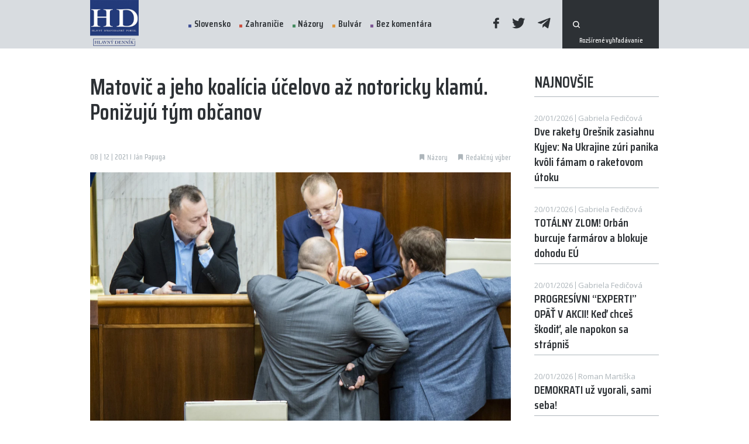

--- FILE ---
content_type: text/html; charset=UTF-8
request_url: https://www.hlavnydennik.sk/2021/12/08/matovic-a-jeho-koalicia-ucelovo-az-notoricky-klamu-ponizuju-tym-obcanov
body_size: 10587
content:
<!doctype html>
<html lang="sk">
<head>
    <meta charset="UTF-8">
    <meta http-equiv="X-UA-Compatible" content="IE=edge" />
    <meta name="viewport" content="width=device-width, initial-scale=1.0, maximum-scale=1.0, user-scalable=0">
    <meta name="author" content="">
    <meta name="csrf-token" content="">
    <meta property="fb:app_id" content="321464901796947" />

            <meta name="description" content="Ponižujú tým občanov" />
        <meta property="og:description" content="Ponižujú tým občanov" />
                <meta name="keywords" content="protesty Smer - SD Republika dôchodcovia" />
                <meta property="og:image" content="https://www.hlavnydennik.sk/uploads/posts/56233/191402nrsr-5593533-1-1200x630.jpg?v=1638977266" />
        <meta property="og:image:secure_url" content="https://www.hlavnydennik.sk/uploads/posts/56233/191402nrsr-5593533-1-1200x630.jpg?v=1638977266" />
        <meta property="og:image:width" content="1200"/>
        <meta property="og:image:height" content="630"/>
        <meta name="twitter:image" content="https://www.hlavnydennik.sk/uploads/posts/56233/191402nrsr-5593533-1-1200x630.jpg?v=1638977266" />
                <meta property="og:title" content="Matovič a jeho koalícia účelovo až notoricky klamú" />
            <link rel="canonical" href="https://www.hlavnydennik.sk/2021/12/08/matovic-a-jeho-koalicia-ucelovo-az-notoricky-klamu-ponizuju-tym-obcanov" />
    <meta property="og:locale" content="sk_SK" />
    <meta property="og:url" content="https://www.hlavnydennik.sk/2021/12/08/matovic-a-jeho-koalicia-ucelovo-az-notoricky-klamu-ponizuju-tym-obcanov" />
    <meta property="og:site_name" content="HLAVNÝ DENNÍK" />
    <meta property="article:publisher" content="https://www.facebook.com/hlavnydenniksk/" />
    <meta property="article:section" content="Názory" />
    <meta property="article:published_time" content="2021-12-08T17:11:00+01:00" />
    <meta property="article:modified_time" content="2021-12-08T17:11:04+01:00" />
    <meta property="og:updated_time" content="2021-12-08T17:11:04+01:00" />
    <meta name="twitter:card" content="summary_large_image" />
    <meta name="twitter:description" content="Ponižujú tým občanov" />
    <meta name="twitter:title" content="Matovič a jeho koalícia účelovo až notoricky klamú" />
    <meta name="twitter:site" content="@hlavnydennik" />
    <meta name="twitter:creator" content="@hlavnydennik" />
    <script type='application/ld+json' class='yoast-schema-graph yoast-schema-graph--main'>{"@context":"https://schema.org","@graph":[{"@type":"Organization","@id":"https://www.hlavnydennik.sk/#organization","name":"HLAVN\u00dd DENN\u00cdK","url":"https://www.hlavnydennik.sk/","sameAs":["https://www.facebook.com/hlavnydenniksk/","https://twitter.com/hlavnydennik"],"logo":{"@type":"ImageObject","@id":"https://www.hlavnydennik.sk/#logo","url":"https://www.hlavnydennik.sk/assets/img/fb-image.png","width":1200,"height":630,"caption":"HLAVN\u00dd DENN\u00cdK"},"image":{"@id":"https://www.hlavnydennik.sk/#logo"}},{"@type":"WebSite","@id":"https://www.hlavnydennik.sk/#website","url":"https://www.hlavnydennik.sk/","name":"HLAVN\u00dd DENN\u00cdK","publisher":{"@id":"https://www.hlavnydennik.sk/#organization"},"potentialAction":{"@type":"SearchAction","target":"https://www.hlavnydennik.sk/vyhladavanie?s={search_term_string}","query-input":"required name=search_term_string"}},{"@type":"ImageObject","@id":"https://www.hlavnydennik.sk/2021/12/08/matovic-a-jeho-koalicia-ucelovo-az-notoricky-klamu-ponizuju-tym-obcanov#primaryimage",  "url":"https://www.hlavnydennik.sk/uploads/posts/56233/191402nrsr-5593533-1-1129x680.jpg?v=1638977266","width":740,"height":470 },{"@type":"WebPage","@id":"https://www.hlavnydennik.sk/2021/12/08/matovic-a-jeho-koalicia-ucelovo-az-notoricky-klamu-ponizuju-tym-obcanov#webpage","url":"https://www.hlavnydennik.sk/2021/12/08/matovic-a-jeho-koalicia-ucelovo-az-notoricky-klamu-ponizuju-tym-obcanov","inLanguage":"sk-SK","name":"Matovič a jeho koalícia účelovo až notoricky klamú. Ponižujú tým občanov","isPartOf":{"@id":"https://www.hlavnydennik.sk/#website"},"primaryImageOfPage":{"@id":"https://www.hlavnydennik.sk/2021/12/08/matovic-a-jeho-koalicia-ucelovo-az-notoricky-klamu-ponizuju-tym-obcanov#primaryimage"},"datePublished":"2021-12-08T17:11:00+01:00","dateModified":"2021-12-08T17:11:04+01:00","breadcrumb":{"@id":"https://www.hlavnydennik.sk/2021/12/08/matovic-a-jeho-koalicia-ucelovo-az-notoricky-klamu-ponizuju-tym-obcanov#breadcrumb"}},{"@type":"BreadcrumbList","@id":"https://www.hlavnydennik.sk/2021/12/08/matovic-a-jeho-koalicia-ucelovo-az-notoricky-klamu-ponizuju-tym-obcanov#breadcrumb","itemListElement":[{"@type":"ListItem","position":1,"item":{"@type":"WebPage","@id":"https://www.hlavnydennik.sk/","url":"https://www.hlavnydennik.sk/","name":"Home"}},{"@type":"ListItem","position":2,"item":{"@type":"WebPage","@id":"https://www.hlavnydennik.sk/2021/12/08/matovic-a-jeho-koalicia-ucelovo-az-notoricky-klamu-ponizuju-tym-obcanov","url":"https://www.hlavnydennik.sk/2021/12/08/matovic-a-jeho-koalicia-ucelovo-az-notoricky-klamu-ponizuju-tym-obcanov","name":"Matovič a jeho koalícia účelovo až notoricky klamú. Ponižujú tým občanov"}}]},{"@type":"Article","@id":"https://www.hlavnydennik.sk/2021/12/08/matovic-a-jeho-koalicia-ucelovo-az-notoricky-klamu-ponizuju-tym-obcanov#article","isPartOf":{"@id":"https://www.hlavnydennik.sk/2021/12/08/matovic-a-jeho-koalicia-ucelovo-az-notoricky-klamu-ponizuju-tym-obcanov#webpage"},"author":{"@id":"https://www.hlavnydennik.sk/#/schema/person/b546fada8ce6cbd1ed08458f302cff3f"},"headline":"Matovič a jeho koalícia účelovo až notoricky klamú. Ponižujú tým občanov","datePublished":"2021-12-08T17:11:00+01:00","dateModified":"2021-12-08T17:11:04+01:00","commentCount":0,"mainEntityOfPage":{"@id":"https://www.hlavnydennik.sk/2021/12/08/matovic-a-jeho-koalicia-ucelovo-az-notoricky-klamu-ponizuju-tym-obcanov#webpage"},"publisher":{"@id":"https://www.hlavnydennik.sk/#organization"},"image":{"@id":"https://www.hlavnydennik.sk/2021/12/08/matovic-a-jeho-koalicia-ucelovo-az-notoricky-klamu-ponizuju-tym-obcanov#primaryimage"},"articleSection":"Názory"},{"@type":["Person"],"@id":"https://www.hlavnydennik.sk/#/schema/person/b546fada8ce6cbd1ed08458f302cff3f","name":"redakcia","sameAs":[]}]}</script>

    <meta name="robots" content="index,follow" />
    <meta property="og:url" content="https://www.hlavnydennik.sk/2021/12/08/matovic-a-jeho-koalicia-ucelovo-az-notoricky-klamu-ponizuju-tym-obcanov" />
            <meta property="og:type" content="article" />
        <meta property="og:site_name" content="Hlavný Denník" />

    <link rel="preconnect" href="https://fonts.googleapis.com">
    <link rel="preconnect" href="https://fonts.gstatic.com" crossorigin>
    <link href="https://fonts.googleapis.com/css2?family=Open+Sans:wght@400;600;700&family=Saira+Condensed:wght@500;600&display=swap" rel="stylesheet">

    <title>Matovič a jeho koalícia účelovo až notoricky klamú. Ponižujú tým občanov | Hlavný Denník</title>

    <link rel="apple-touch-icon" sizes="180x180" href="/assets/favicons/apple-touch-icon.png">
<link rel="icon" type="image/png" sizes="32x32" href="/assets/favicons/favicon-32x32.png">
<link rel="icon" type="image/png" sizes="16x16" href="/assets/favicons/favicon-16x16.png">
<link rel="manifest" href="/assets/favicons/site.webmanifest">
<link rel="shortcut icon" href="/assets/favicons/favicon.ico">
<meta name="msapplication-TileColor" content="#ffffff">
<meta name="msapplication-config" content="/assets/favicons/browserconfig.xml">
<meta name="theme-color" content="#ffffff">
    <script>
        window.logged = false;
    </script>
    <link media="screen" rel="stylesheet" href="https://www.hlavnydennik.sk/assets/build/css/app-dc34454569.css" />
	<link media="print" rel="stylesheet" href="https://www.hlavnydennik.sk/assets/build/css/print-d41d8cd98f.css" />
	<link media="screen" rel="stylesheet" href="https://www.hlavnydennik.sk/assets/build/css/vue-css-e82e5e497afa14a3c9ca.css" />
	<link media="screen" rel="stylesheet" href="https://www.hlavnydennik.sk/assets/build/css/pages/post-ca36c84dad.detail.css" />
	
	<script type='text/javascript'>
		window.recaptchaKey = '6LcmQPwcAAAAAOCCOpLWMMIr8YletSnQM8l512z0';
		window.vueOrder = '';
		window.onesignalAppId = '4fe76a29-d657-45fb-974e-04f9f124d502';
		window.env = 'prod';
	</script>
	<script type='text/javascript'>
		window.Laravel = {};
		window.Laravel.leaflet = 'eyJob3N0IjoiaHR0cHM6XC9cL3tzfS5nb29nbGUuY29tXC92dFwvbHlycz1tJng9e3h9Jnk9e3l9Jno9e3p9Iiwic3ViZG9tYWlucyI6WyJtdDAiLCJtdDEiLCJtdDIiLCJtdDMiXX0=';
		window.Laravel.locale = 'sk';
		window.Laravel.routes = {'home': 'https://www.hlavnydennik.sk',
'category.detail': 'https://www.hlavnydennik.sk/kategoria/:param1:',
'category.get': 'https://www.hlavnydennik.sk/get-by-category/:param1:/page',
'category.get-page': 'https://www.hlavnydennik.sk/get-by-category/:param1:/page/:param2:',
'blog.detail': 'https://www.hlavnydennik.sk/blog/:param1:',
'poll.get': 'https://www.hlavnydennik.sk/anketa/get',
'poll.submit': 'https://www.hlavnydennik.sk/anketa/odoslat',
'follow.submit': 'https://www.hlavnydennik.sk/sledovat-autora/odoslat',
'post.log-open': 'https://www.hlavnydennik.sk/post-open/:param1:',
'post.detail': 'https://www.hlavnydennik.sk/:param1:',
'cms.HD-filemanager.index': 'https://www.hlavnydennik.sk/filemanager',
'cms.api.HD-filemanager.all': 'https://www.hlavnydennik.sk/filemanager/api/all',
'cms.api.HD-filemanager.create-dir': 'https://www.hlavnydennik.sk/filemanager/api/create-dir',
'cms.api.HD-filemanager.upload': 'https://www.hlavnydennik.sk/filemanager/api/upload',
'cms.api.HD-filemanager.remove-file': 'https://www.hlavnydennik.sk/filemanager/api/remove-file',
'cms.api.HD-filemanager.remove-dir': 'https://www.hlavnydennik.sk/filemanager/api/remove-dir',
'cms.api.HD-filemanager.rename-file': 'https://www.hlavnydennik.sk/filemanager/api/rename-file',
'cms.api.HD-filemanager.rename-dir': 'https://www.hlavnydennik.sk/filemanager/api/rename-dir',
'cms.api.HD-filemanager.crop': 'https://www.hlavnydennik.sk/filemanager/api/crop',
'cms.api.HD-filemanager.get-config': 'https://www.hlavnydennik.sk/filemanager/api/get-config',
'cms.api.HD-filemanager.link-to-model': 'https://www.hlavnydennik.sk/filemanager/api/link-to-model',
'cms.api.HD-filemanager.direct-image-upload': 'https://www.hlavnydennik.sk/filemanager/api/direct-image-upload',
'cms.api.HD-filemanager.save-meta': 'https://www.hlavnydennik.sk/filemanager/api/save-meta'};
		window.Laravel.route = function(routeName, params){ var route = Laravel.routes[routeName];if(typeof params !== 'undefined'){if(typeof params !== 'array' && typeof params !== 'object'){var out = [];out.push(params);params = out;}for(var i = 0; i < params.length; i++){route = route.replace(':param'+(i+1)+':',params[i]);}}return route;}
	</script>
	
	
    
    <!-- Google Tag Manager -->
    <script>(function(w,d,s,l,i){w[l]=w[l]||[];w[l].push({'gtm.start':
    new Date().getTime(),event:'gtm.js'});var f=d.getElementsByTagName(s)[0],
    j=d.createElement(s),dl=l!='dataLayer'?'&l='+l:'';j.async=true;j.src=
    'https://www.googletagmanager.com/gtm.js?id='+i+dl;f.parentNode.insertBefore(j,f);
    })(window,document,'script','dataLayer','GTM-NXZHNDL');</script>
    <!-- End Google Tag Manager -->

<!--
            <script src="https://cdn.onesignal.com/sdks/OneSignalSDK.js" async=""></script>
        <script>
            window.OneSignal = window.OneSignal || [];
            OneSignal.push(function() {
                OneSignal.init({
                    appId: "4fe76a29-d657-45fb-974e-04f9f124d502",
                });
            });
        </script>
    -->
    <!-- ADSENSE -->
    <script async src="https://pagead2.googlesyndication.com/pagead/js/adsbygoogle.js?client=ca-pub-8713721862668198" crossorigin="anonymous"></script>
</head><script async src="https://www.googletagmanager.com/gtag/js?id=G-34CQ0048GJ"></script><script>window.dataLayer = window.dataLayer || [];function gtag(){dataLayer.push(arguments);}gtag('js', new Date());gtag('config', 'G-34CQ0048GJ');</script>
<body id="body">
<!-- Google Tag Manager (noscript) -->
<noscript><iframe src="https://www.googletagmanager.com/ns.html?id=GTM-NXZHNDL"
height="0" width="0" style="display:none;visibility:hidden"></iframe></noscript>
<!-- End Google Tag Manager (noscript) -->

<!-- (C)2000-2021 Gemius SA - gemiusPrism  / hlavnydennik.sk/Spravodajstvo -->
<script type="text/javascript">
<!--//--><![CDATA[//><!--
var pp_gemius_identifier = 'B8M7K68kM.d7rUBE_Nl41ZeAfVAsl67N039XEvlAlG..F7';
// lines below shouldn't be edited
function gemius_pending(i) { window[i] = window[i] || function() {var x = window[i+'_pdata'] = window[i+'_pdata'] || []; x[x.length]=arguments;};};gemius_pending('gemius_hit'); gemius_pending('gemius_event'); gemius_pending('pp_gemius_hit'); gemius_pending('pp_gemius_event');(function(d,t) {try {var gt=d.createElement(t),s=d.getElementsByTagName(t)[0],l='http'+((location.protocol=='https:')?'s':''); gt.setAttribute('async','async');gt.setAttribute('defer','defer'); gt.src=l+'://gask.hit.gemius.pl/xgemius.js'; s.parentNode.insertBefore(gt,s);} catch (e) {}})(document,'script');
//--><!]]>
</script>

<div id="fb-root"></div>
<script async defer crossorigin="anonymous" src="https://connect.facebook.net/sk_SK/sdk.js#xfbml=1&version=v11.0&appId=321464901796947&autoLogAppEvents=1" nonce="LTOSZFZn"></script>


<div id="app" >
    <div class="app-content">

        <header class="header" :class="[isMenuOpen ? 'open' : '', isScrolled ? 'scrolled' : '', 'direction-' + scrollDirection, lastScroll > 100 ? 'scrolled-more' : '']">
            <div class="container">
                <div class="items">
                    <a href="https://www.hlavnydennik.sk" class="logo">
                        <img src="https://www.hlavnydennik.sk/assets/img/logo.png?v=1636032164" alt="">
                        
                    </a>
                    <menu>
                        <div class="scrollable">
                            <ul class="menu">
                                                                    <li>
                                        <a href="https://www.hlavnydennik.sk/kategoria/slovensko" class="with-dot dot-blue ">Slovensko</a>
                                    </li>
                                                                    <li>
                                        <a href="https://www.hlavnydennik.sk/kategoria/zahranicie" class="with-dot dot-red ">Zahraničie</a>
                                    </li>
                                                                    <li>
                                        <a href="https://www.hlavnydennik.sk/kategoria/nazory" class="with-dot dot-green ">Názory</a>
                                    </li>
                                                                    <li>
                                        <a href="https://www.hlavnydennik.sk/kategoria/bulvar" class="with-dot dot-orange ">Bulvár</a>
                                    </li>
                                                                    <li>
                                        <a href="https://www.hlavnydennik.sk/kategoria/bez-komentara" class="with-dot dot-purple ">Bez komentára</a>
                                    </li>
                                                            </ul>
                            <div class="social">
                                <a href="https://www.facebook.com/hlavnydennik.sk/" target="_blank"><span class="icon-facebook"></span></a>
                                <a href="https://twitter.com/hlavnydennik" target="_blank"><span class="icon-twitter"></span></a>
                                <a href="https://t.me/hlavnydennik" target="_blank"><span class="icon-telegram"></span></a>
                            </div>
                            
                            

                                                        <form action="https://www.hlavnydennik.sk/vyhladavanie" method="get" class="search-bar">
                                <button type="submit" class="icon-search"></button>
                                <input type="text" name="s" required>
                                <input type="hidden" name="order" value="latest">
                                <a href="https://www.hlavnydennik.sk/vyhladavanie" class="extra">Rozšírené vyhľadávanie</a>
                            </form>
                                                    </div>
                    </menu>
                    <a href="#" class="opener" @click.prevent="isMenuOpen = !isMenuOpen">
                        <svg class="ham" viewBox="0 0 100 100" width="83">
                            <path class="line top" d="m 30,33 h 40 c 0,0 9.044436,-0.654587 9.044436,-8.508902 0,-7.854315 -8.024349,-11.958003 -14.89975,-10.85914 -6.875401,1.098863 -13.637059,4.171617 -13.637059,16.368042 v 40"></path>
                            <path class="line middle" d="m 30,50 h 40"></path>
                            <path class="line bottom" d="m 30,67 h 40 c 12.796276,0 15.357889,-11.717785 15.357889,-26.851538 0,-15.133752 -4.786586,-27.274118 -16.667516,-27.274118 -11.88093,0 -18.499247,6.994427 -18.435284,17.125656 l 0.252538,40"></path>
                        </svg>
                    </a>
                </div>
            </div>
        </header>
        <section class="post-detail">
        <section class="inner">
            <div class="container">
                <div class="row">
                    <div class="col-12 col-lg-8 col-xl-9">
                        <div class="post-top">
                            <div class="post-title">Matovič a jeho koalícia účelovo až notoricky klamú. Ponižujú tým občanov</div>
                        </div>
                        <div class="items">
                            <div class="date">08 | 12 | 2021 I Ján Papuga</div>
                            <div class="tags">
                                                                    <a href="https://www.hlavnydennik.sk/kategoria/nazory" class="tag">
                                        <span class="icon-tag"></span>
                                        <span class="text">Názory</span>
                                    </a>
                                                                    <a href="https://www.hlavnydennik.sk/kategoria/redakcny-vyber" class="tag">
                                        <span class="icon-tag"></span>
                                        <span class="text">Redakčný výber</span>
                                    </a>
                                
                                                            </div>
                        </div>
                                                    <v-img src="https://www.hlavnydennik.sk/uploads/posts/56233/191402nrsr-5593533-1-1129x680.jpg?v=1638977266" class="main" :meta='{"source":"Na sn\u00edmke horn\u00fd rad poslanci z\u013eava Milan Krajniak, Boris Koll\u00e1r, doln\u00fd rad z\u013eava Peter P\u010dolinsk\u00fd (v\u0161etci traja Sme rodina) a Igor Matovi\u010d (O\u013daNO) po\u010das rokovania NR SR \/ TASR","description":null}'></v-img>
                                                <div class="contents">
                            <p><strong>V týchto dňoch v slovenskom parlamente rokujú o príspevku pre dôchodcov, ktorí sa dajú zaočkovať. Pôvodne to mal byť poukaz do prevádzok. Priekupníci si už mädlili ruky, veď sám predseda parlamentu Kollár (Sme rodina) a minister financií Matovič (OĽaNO) navádzali na priekupníctvo s týmito poukážkami ako za čias vekslákov. Tento ďalší spásonosný nápad Matoviča a diskusia o ňom ma motivovali k tomuto názoru. </strong></p><p>Uvedomujem si, že politici musia v niektorých témach klamať. Ale ak klamú tak, že sa to dá preukázať, čím robia z ľudí hlupákov, to už je za hranicou mojej tolerancie. Hoci máme voličov, čo „žerú“ politikom aj očividné klamstvá. A tie sú vynikajúcim prostriedkom manipulácie, propagandy a naháňania politických bodov. Možno môžu klamstvá vyhrať aj voľby... Ľudia, myslite!</p><p><div class="post-box">
    <a href="https://www.hlavnydennik.sk/2021/12/08/us-casti-zakona-o-ochrane-verejneho-zdravia-su-protiustavne" target="_blank" class="post-title">ÚS: Časti zákona o ochrane verejného zdravia sú protiústavné</a>
    <div class="with-perex">
                    <v-img src="https://www.hlavnydennik.sk/uploads/posts/56232/2021/12/08/us-casti-zakona-o-ochrane-verejneho-zdravia-su-protiustavne-465x280.jpg?v=1638976788"></v-img>
                <div class="perex">
            Ústavný súd (ÚS) SR v stredu označil za protiústavné časti zákona o ochrane verejného zdravia.

Sčasti tak vyhovel návrhu verejnej ochrankyne práv SR Márie Patakyovej, ktorá napadla viaceré ustanovenia týkajúce sa najmä rozsahu, v akom sú orgány...
            <a href="https://www.hlavnydennik.sk/2021/12/08/us-casti-zakona-o-ochrane-verejneho-zdravia-su-protiustavne">Čítať ďalej</a>
        </div>
    </div>
    <div class="items">
        <div class="date">
            08 | 12 | 2021
                            |
                                    Gabriela Fedičová/TASR
                                    </div>
    </div>
</div>
</p><p><strong>Príspevok dôchodcom nie je len tak </strong></p><p>O čo ide? Koaličné paródie poslancov v parlamente na schôdzi celé dni šíria, že opozícia odmieta finančnú pomoc dôchodcom, keďže nechce za Matovičov zákon hlasovať o príspevku dôchodcom. Málokto z nich spomenie, že to opozícia odmieta, úplne oprávnene, preto, lebo je tento príspevok podmienený očkovaním proti covid 19, teda vstupom do osobného rozhodnutia (zatiaľ) slobodných občanov. Prečo je takéto podmieňovanie neprípustné, nechcem rozoberať, polemík o tom je dosť. Ale všimnite si to obrovské klamstvo: „Opozícia nechce dať dôchodcom príspevok!“ Veď to je preukázateľná lož, manipulácia a nevídaná jazyková demagógia.</p><p>Dnes zas „minister“ Matovič v rozprave arogantným spôsobom bez sebareflexie obvinil opozíciu zo stavu v nemocniciach, ktoré vedie jeho koalícia už takmer dva roky a o ktorých vláda povedala, že sú pripravené na ďalšiu vlnu. Okrem iných hrubých vyjadrení spomenul, že opozícia zvoláva na protesty dôchodcov, teda rizikovú skupinu v súvislosti s ochorením covid 19.</p><p><div class="post-box">
    <a href="https://www.hlavnydennik.sk/2021/12/08/odborne-organizacie-chcu-byt-sucastou-rozhodovania-o-tvorbe-siete-nemocnic" target="_blank" class="post-title">Odborné organizácie chcú byť súčasťou rozhodovania o tvorbe siete nemocníc</a>
    <div class="with-perex">
                    <v-img src="https://www.hlavnydennik.sk/uploads/posts/56226/2021/12/08/odborne-organizacie-chcu-byt-sucastou-rozhodovania-o-tvorbe-siete-nemocnic-465x280.jpg?v=1638974025"></v-img>
                <div class="perex">
            Asociácia na ochranu práv pacientov (AOPP) i Asociácia nemocníc Slovenska (ANS) vítajú možnosť byť súčasťou komisie, ktorá má pripravovať parametre siete nemocníc na základe pripravovanej reformy. Žiadajú, aby konečné rozhodnutia o sieti neboli len...
            <a href="https://www.hlavnydennik.sk/2021/12/08/odborne-organizacie-chcu-byt-sucastou-rozhodovania-o-tvorbe-siete-nemocnic">Čítať ďalej</a>
        </div>
    </div>
    <div class="items">
        <div class="date">
            08 | 12 | 2021
                            |
                                    Gabriela Fedičová/TASR
                                    </div>
    </div>
</div>
</p><p><strong>Protesty dávno nie sú len s účasťou dôchodcov</strong></p><p>V rámci práce pre Hlavný denník som bol 17. 11. v uliciach Bratislavy a pozrel som si takmer všetky protesty. Bol som aj na Ficovom, aj na proteste Republiky, aj na apolitických protestoch. Pravda, nekontroloval som všetkých ľudí. No to nespravil ani Matovič a jeho kumpáni, keďže by sa tam báli postaviť. Ale v niekoľkotisícových davoch boli mladí ľudia, dokonca tínedžeri, rodiny s deťmi, ľudia v produktívnom veku. Isto, aj starší ľudia, ale vôbec nie v masovom zastúpení. Sám som bol prekvapený, lebo som si myslel, že fanúšikovia Smeru sú naozaj iba v dôchodkovom veku. Na proteste Republiky zase prevažovali mladí ľudia a bolo to kultivované. Takže nie presila dôchodcov, ide o parádne a účelové klamstvo. Čestne to prehlasujem na základe poznania na vlastné oči!</p><p>A prečo sa na protestoch zmenila veková vrstva voličov opozície? Lebo opozícia, či chceme, či nie, je pre mnohých občanov bez ohľadu na vek možnosťou na odstránenie vlády, čo zlikvidovala za pár mesiacov Slovensko a tvári sa, že všetko robí v prospech Slovákov. Pričom pracuje iba pre seba.</p><p><div class="post-box">
    <a href="https://www.hlavnydennik.sk/2021/12/08/ekonomovia-odobrili-povinne-ockovanie-co-si-o-tom-mysli-kamenicky-zo-smeru" target="_blank" class="post-title">Ekonómovia odobrili povinné očkovanie. Čo si o tom myslí Kamenický zo Smeru?</a>
    <div class="with-perex">
                    <v-img src="https://www.hlavnydennik.sk/uploads/posts/56186/f521ebea3e17aca952857616a207e1d7-1-465x280.jpg?v=1638952274"></v-img>
                <div class="perex">
            Exminister financií a poslanec NRSR za Smer - SD sa rázne vymedzil k povinnému očkovaniu na svojom facebookovom profile. Ľudia sa podľa neho nemajú znásilňovať. Podľa neho sa začalo vymývanie mozgov. 

Pripomína, že ak niekto minulý rok upozorňoval...
            <a href="https://www.hlavnydennik.sk/2021/12/08/ekonomovia-odobrili-povinne-ockovanie-co-si-o-tom-mysli-kamenicky-zo-smeru">Čítať ďalej</a>
        </div>
    </div>
    <div class="items">
        <div class="date">
            08 | 12 | 2021
                            |
                                    Ján Papuga
                                    </div>
    </div>
</div>
</p><p><strong>Tvrdými klamstvami účelovo manipulujú</strong></p><p>A takto to je v tom našom parlamente so súčasnou koalíciou. Nielenže nadávajú, správajú sa nemorálne, navzájom sa urážajú, nemajú triviálny zmysel pre občanov a štát, ale aj hrubo klamú a zavádzajú. Najmä občanov, ktorí sú náchylní veriť.</p><p>Takže, zhrniem to pre nezainteresovaných: 1) Príspevok dostanú iba tí dôchodcovia, čo sa dajú zaočkovať. 2) A na protestoch opozície boli ľudia všetkých vekových kategórií.</p><p>Nechcem sa svojím textom zastávať opozície, ale výrazne sa staviam proti tomu, že z nás koalícia neustále robí koalícia hlupákov a klame tak, že podceňuje ľudí, ktorým má slúžiť.</p><p style="text-align:justify"><div class="post-box">
    <a href="https://www.hlavnydennik.sk/2021/12/08/matovic-chce-z-300-tisic-ludi-zodrat-kozu-pozrite-o-co-menej-platia-cesi-a-madari" target="_blank" class="post-title">Matovič chce z 300-tisíc ľudí zodrať kožu! Pozrite, o čo menej platia Česi a Maďari</a>
    <div class="with-perex">
                    <v-img src="https://www.hlavnydennik.sk/uploads/posts/56190/2021/12/08/matovic-chce-z-300-tisic-ludi-zodrat-kozu-pozrite-o-co-menej-platia-cesi-a-madari-465x280.jpg?v=1638955908"></v-img>
                <div class="perex">
            „Živnostník nemá živiť štát. Naopak, štát si má vážiť, že živnostník živí seba a svoju rodinu.“ To je heslo, ktoré si OĽaNO napísalo ešte v roku 2020 do svojho volebného programu. Dnes je všetko inak.

Počet živnostníkov stále klesá 

Minister...
            <a href="https://www.hlavnydennik.sk/2021/12/08/matovic-chce-z-300-tisic-ludi-zodrat-kozu-pozrite-o-co-menej-platia-cesi-a-madari">Čítať ďalej</a>
        </div>
    </div>
    <div class="items">
        <div class="date">
            08 | 12 | 2021
                            |
                                    Diana Zaťková
                                    </div>
    </div>
</div>
</p><h6>Pomôžete nám?</h6><p>Vážení čitatelia, ak po prečítaní článku máte pocit, že si zaslúži, aby si ho pozreli viacerí, poprosíme vás o zdieľanie pomocou tlačidla f – zdieľať. Ďakujeme, že pomáhate šíriť názory, ktoré sa tradičnými médiami k verejnosti nedostávajú. Ak si chcete pozrieť našu aktuálnu výrobu, kliknite na stránku www.<a href="https://www.hlavnydennik.sk/">hlavnydennik.sk</a> – ďakujeme, redakcia HD.</p><p> </p><p> </p><p> </p>
                        </div>
                        <div class="heading ending">
                            <div class="d-flex align-items-center">
                                <div class="micro">Zdieľať tento článok</div>
                            </div>
                            <div class="icons">
                                                                    <a href="https://www.hlavnydennik.sk/2021/12/08/ake-budu-dalsie-opatrenia">
                                        <span class="left-text">Starší článok</span>
                                        <span class="icon-arrow-left"></span>
                                    </a>
                                
                                                                    <a href="https://www.hlavnydennik.sk/2021/12/08/komu-udelila-rvr-jednu-pokutu-a-viacero-upozorneni-na-porusenie-zakona">
                                        <span class="icon-arrow-right"></span>
                                        <span class="right-text">Novší článok</span>
                                    </a>
                                                            </div>
                        </div>
                        <div class="fb-share-button" style="margin-bottom:15px;" data-href="https://www.hlavnydennik.sk/2021/12/08/matovic-a-jeho-koalicia-ucelovo-az-notoricky-klamu-ponizuju-tym-obcanov" data-layout="button_count" data-size="large"><a target="_blank" href="https://www.facebook.com/sharer/sharer.php?u=https://www.hlavnydennik.sk/2021/12/08/matovic-a-jeho-koalicia-ucelovo-az-notoricky-klamu-ponizuju-tym-obcanov&amp;src=sdkpreparse" class="fb-xfbml-parse-ignore">Share</a></div>
                        <div class="social">
                            <div>
                                <a href="#" class="mini-btn facebook" @click.prevent="shareToFacebook()">
                                    <span class="icon-facebook"></span>
                                    Facebook
                                </a>
                                <a href="#" class="mini-btn twitter" @click.prevent="shareToTwitter()">
                                    <span class="icon-twitter"></span>
                                    Twitter
                                </a>
                                <onesignal-button></onesignal-button>
                            </div>
                        </div>
                        
                                                    <div class="fb-comments" data-href="https://www.hlavnydennik.sk/2021/12/08/matovic-a-jeho-koalicia-ucelovo-az-notoricky-klamu-ponizuju-tym-obcanov" data-width="100%" data-numposts="5"></div>
                        
                        <sense-load inline-template>
    <ins class="adsbygoogle"
         style="display:block;"
         data-ad-format="auto"
         data-full-width-responsive="true"
         data-ad-client="ca-pub-8713721862668198"
         data-ad-slot="7210371684"></ins>
</sense-load>
                    </div>
                    <div class="col-12 col-lg-4 col-xl-3">
                        <div class="row">
                            <div class="col-12 col-sm-6 col-lg-12">
                                <async-posts title="Najnovšie" action="https://www.hlavnydennik.sk/async-data/newest" v-slot="async">
    <template v-if="async.isLoading">
        <span class="post plain simple-plain fake-post" v-for="i in [1, 2, 3, 4]">
            <span class="contents">
                <span class="top">
                    <span class="date"></span>
                    <span class="author"></span>
                </span>
                <span class="title">
                    <span></span>
                    <span></span>
                    <span></span>
                </span>
            </span>
        </span>
    </template>
    <template v-else>
        <template v-for="post in async.items">
            <a :href="async.route('post.detail', post.slug)" class="post plain simple-plain " :key="post.id">
    <span class="contents">
        <span class="top">
            <span class="date" v-html="post.format_date"></span>
            <span class="author" v-html="post.author_name"></span>
        </span>
        <span class="title" v-html="post.title"></span>
    </span>
</a>
        </template>
    </template>
</async-posts>
                                <br><br>
                            </div>
                            <div class="col-12 col-sm-6 col-lg-12">
                                <async-posts title="Najčítanejšie" action="https://www.hlavnydennik.sk/async-data/most-read" :options="{'24h': '24 hodín', '1t': '1 týždeň', '1m': '1 mesiac'}" v-slot="async">
    <template v-if="async.isLoading">
        <span class="post plain simple-plain fake-post" v-for="i in [1, 2, 3]">
            <span class="contents">
                <span class="top">
                    <span class="date"></span>
                </span>
                <span class="title">
                    <span></span>
                    <span></span>
                    <span></span>
                </span>
            </span>
        </span>
    </template>
    <template v-else>
        <template v-for="post in async.items">
            <a :href="async.route('post.detail', post.slug)" class="post plain simple-plain " :key="post.id">
    <span class="contents">
        <span class="top">
            <span class="date" v-html="post.author_name"></span>
        </span>
        <span class="title" v-html="post.title"></span>
    </span>
</a>
        </template>
    </template>
</async-posts>
                            </div>
                                                            <div class="col-12">
                                    <div class="row">
                                        <div class="col-12 col-sm-6 col-lg-12">
                                            <div class="comm-banner comm-banner-2">
                                                <sense-load inline-template>
    <ins class="adsbygoogle"
         style="display:inline-block;"
         data-ad-format="auto"
         data-full-width-responsive="false"
         data-ad-client="ca-pub-8713721862668198"
         data-ad-slot="2049213802"></ins>
</sense-load>
                                            </div>
                                        </div>
                                        <div class="col-12 col-sm-6 col-lg-12">
                                            <div class="comm-banner comm-banner-2">
                                                <sense-load inline-template>
    <ins class="adsbygoogle"
         style="display:inline-block;"
         data-ad-format="auto"
         data-full-width-responsive="false"
         data-ad-client="ca-pub-8713721862668198"
         data-ad-slot="8029326468"></ins>
</sense-load>
                                            </div>
                                        </div>
                                    </div>
                                </div>
                                                    </div>
                    </div>
                </div>
            </div>
        </section>
        <br>
                    <div class="container">
                <div class="row justify-content-center">
                    <div class="col-12 col-lg-10 col-xl-9">
                        <div class="comm-banner comm-banner-3">
                            <sense-load inline-template>
    <ins class="adsbygoogle"
         style="display:inline-block;"
         data-ad-format="auto"
         data-full-width-responsive="false"
         data-ad-client="ca-pub-8713721862668198"
         data-ad-slot="6918327292"></ins>
</sense-load>
                        </div>
                    </div>
                </div>
            </div>
        
        <post-log :post="56233"></post-log>
    </section>
</div>
        <div class="app-footer">

            <footer>
                <div id="captcha-badge"></div>

                <div class="container">
                    <div class="items">
                        <a href="https://www.hlavnydennik.sk" class="logo">
                            <img src="https://www.hlavnydennik.sk/assets/img/logo-white.svg?v=1636032164" alt="">
                        </a>
                        <ul class="menu">
                            <li>
                                <a href="https://www.hlavnydennik.sk/redakcia">Redakcia</a>
                            </li>
                            <li>
                                <a href="https://www.hlavnydennik.sk/kariera">Kariéra</a>
                            </li>
                            <li>
                                <a href="https://www.hlavnydennik.sk/inzercia">Inzercia</a>
                            </li>
                            
                            <li>
                                <a href="https://www.hlavnydennik.sk/cookies" >Cookies</a>
                            </li>
                        </ul>
                        <div class="contact">
                            <a href="/cdn-cgi/l/email-protection#345d5a525b745c5855425a4d50515a5a5d5f">info@hlavnydennik</a>
                        </div>
                        <div class="social">
                            <a href="https://www.facebook.com/hlavnydennik.sk/" target="_blank"><span class="icon-facebook"></span></a>
                            <a href="https://twitter.com/hlavnydennik" target="_blank"><span class="icon-twitter"></span></a>
                            <a href="https://t.me/hlavnydennik" target="_blank"><span class="icon-telegram"></span></a>
                        </div>
                    </div>
                    <div class="captcha">
                        Chránené testom reCAPTCHA. <a href="https://policies.google.com/privacy?hl=sk" target="_blank" class="link">Ochrana súkromia</a> a <a href="https://policies.google.com/terms?hl=sk" target="_blank" class="link">Zmluvné podmienky</a>.                    </div>
                </div>
            </footer>
        </div>
    </div>

    <script data-cfasync="false" src="/cdn-cgi/scripts/5c5dd728/cloudflare-static/email-decode.min.js"></script><script src="https://cdnjs.cloudflare.com/polyfill/v3/polyfill.min.js?features=IntersectionObserver%2CIntersectionObserverEntry%2CPromise%2CPromise.prototype.finally"></script>
    <script type="text/javascript" src="https://www.hlavnydennik.sk/assets/build/js/app-e82e5e497afa14a3c9ca.js" defer></script>
	
	
    <script src="https://www.google.com/recaptcha/api.js?onload=vueRecaptchaInit&render=explicit&hl=sk" defer></script>

        <script async defer crossorigin="anonymous" src="https://connect.facebook.net/en_US/sdk.js#xfbml=1&version=v12.0&appId=321464901796947&autoLogAppEvents=1" nonce="vPl1EeLJ"></script>
    <script async src="https://www.instagram.com/embed.js"></script>
    <script async defer src="https://assets.pinterest.com/js/pinit.js"></script>
    <script async src="https://platform.twitter.com/widgets.js" charset="utf-8"></script>

    <link href="https://vjs.zencdn.net/7.15.4/video-js.css" rel="stylesheet" />
    <script src="https://vjs.zencdn.net/7.15.4/video.min.js"></script>


    <script defer src="https://static.cloudflareinsights.com/beacon.min.js/vcd15cbe7772f49c399c6a5babf22c1241717689176015" integrity="sha512-ZpsOmlRQV6y907TI0dKBHq9Md29nnaEIPlkf84rnaERnq6zvWvPUqr2ft8M1aS28oN72PdrCzSjY4U6VaAw1EQ==" data-cf-beacon='{"version":"2024.11.0","token":"8dc9dc13cbdb40e89b476feadd79efc8","r":1,"server_timing":{"name":{"cfCacheStatus":true,"cfEdge":true,"cfExtPri":true,"cfL4":true,"cfOrigin":true,"cfSpeedBrain":true},"location_startswith":null}}' crossorigin="anonymous"></script>
</body>
</html>


--- FILE ---
content_type: text/html; charset=utf-8
request_url: https://www.google.com/recaptcha/api2/anchor?ar=1&k=6LcmQPwcAAAAAOCCOpLWMMIr8YletSnQM8l512z0&co=aHR0cHM6Ly93d3cuaGxhdm55ZGVubmlrLnNrOjQ0Mw..&hl=sk&v=PoyoqOPhxBO7pBk68S4YbpHZ&size=invisible&badge=inline&anchor-ms=20000&execute-ms=30000&cb=7wdeniykn65i
body_size: 48899
content:
<!DOCTYPE HTML><html dir="ltr" lang="sk"><head><meta http-equiv="Content-Type" content="text/html; charset=UTF-8">
<meta http-equiv="X-UA-Compatible" content="IE=edge">
<title>reCAPTCHA</title>
<style type="text/css">
/* cyrillic-ext */
@font-face {
  font-family: 'Roboto';
  font-style: normal;
  font-weight: 400;
  font-stretch: 100%;
  src: url(//fonts.gstatic.com/s/roboto/v48/KFO7CnqEu92Fr1ME7kSn66aGLdTylUAMa3GUBHMdazTgWw.woff2) format('woff2');
  unicode-range: U+0460-052F, U+1C80-1C8A, U+20B4, U+2DE0-2DFF, U+A640-A69F, U+FE2E-FE2F;
}
/* cyrillic */
@font-face {
  font-family: 'Roboto';
  font-style: normal;
  font-weight: 400;
  font-stretch: 100%;
  src: url(//fonts.gstatic.com/s/roboto/v48/KFO7CnqEu92Fr1ME7kSn66aGLdTylUAMa3iUBHMdazTgWw.woff2) format('woff2');
  unicode-range: U+0301, U+0400-045F, U+0490-0491, U+04B0-04B1, U+2116;
}
/* greek-ext */
@font-face {
  font-family: 'Roboto';
  font-style: normal;
  font-weight: 400;
  font-stretch: 100%;
  src: url(//fonts.gstatic.com/s/roboto/v48/KFO7CnqEu92Fr1ME7kSn66aGLdTylUAMa3CUBHMdazTgWw.woff2) format('woff2');
  unicode-range: U+1F00-1FFF;
}
/* greek */
@font-face {
  font-family: 'Roboto';
  font-style: normal;
  font-weight: 400;
  font-stretch: 100%;
  src: url(//fonts.gstatic.com/s/roboto/v48/KFO7CnqEu92Fr1ME7kSn66aGLdTylUAMa3-UBHMdazTgWw.woff2) format('woff2');
  unicode-range: U+0370-0377, U+037A-037F, U+0384-038A, U+038C, U+038E-03A1, U+03A3-03FF;
}
/* math */
@font-face {
  font-family: 'Roboto';
  font-style: normal;
  font-weight: 400;
  font-stretch: 100%;
  src: url(//fonts.gstatic.com/s/roboto/v48/KFO7CnqEu92Fr1ME7kSn66aGLdTylUAMawCUBHMdazTgWw.woff2) format('woff2');
  unicode-range: U+0302-0303, U+0305, U+0307-0308, U+0310, U+0312, U+0315, U+031A, U+0326-0327, U+032C, U+032F-0330, U+0332-0333, U+0338, U+033A, U+0346, U+034D, U+0391-03A1, U+03A3-03A9, U+03B1-03C9, U+03D1, U+03D5-03D6, U+03F0-03F1, U+03F4-03F5, U+2016-2017, U+2034-2038, U+203C, U+2040, U+2043, U+2047, U+2050, U+2057, U+205F, U+2070-2071, U+2074-208E, U+2090-209C, U+20D0-20DC, U+20E1, U+20E5-20EF, U+2100-2112, U+2114-2115, U+2117-2121, U+2123-214F, U+2190, U+2192, U+2194-21AE, U+21B0-21E5, U+21F1-21F2, U+21F4-2211, U+2213-2214, U+2216-22FF, U+2308-230B, U+2310, U+2319, U+231C-2321, U+2336-237A, U+237C, U+2395, U+239B-23B7, U+23D0, U+23DC-23E1, U+2474-2475, U+25AF, U+25B3, U+25B7, U+25BD, U+25C1, U+25CA, U+25CC, U+25FB, U+266D-266F, U+27C0-27FF, U+2900-2AFF, U+2B0E-2B11, U+2B30-2B4C, U+2BFE, U+3030, U+FF5B, U+FF5D, U+1D400-1D7FF, U+1EE00-1EEFF;
}
/* symbols */
@font-face {
  font-family: 'Roboto';
  font-style: normal;
  font-weight: 400;
  font-stretch: 100%;
  src: url(//fonts.gstatic.com/s/roboto/v48/KFO7CnqEu92Fr1ME7kSn66aGLdTylUAMaxKUBHMdazTgWw.woff2) format('woff2');
  unicode-range: U+0001-000C, U+000E-001F, U+007F-009F, U+20DD-20E0, U+20E2-20E4, U+2150-218F, U+2190, U+2192, U+2194-2199, U+21AF, U+21E6-21F0, U+21F3, U+2218-2219, U+2299, U+22C4-22C6, U+2300-243F, U+2440-244A, U+2460-24FF, U+25A0-27BF, U+2800-28FF, U+2921-2922, U+2981, U+29BF, U+29EB, U+2B00-2BFF, U+4DC0-4DFF, U+FFF9-FFFB, U+10140-1018E, U+10190-1019C, U+101A0, U+101D0-101FD, U+102E0-102FB, U+10E60-10E7E, U+1D2C0-1D2D3, U+1D2E0-1D37F, U+1F000-1F0FF, U+1F100-1F1AD, U+1F1E6-1F1FF, U+1F30D-1F30F, U+1F315, U+1F31C, U+1F31E, U+1F320-1F32C, U+1F336, U+1F378, U+1F37D, U+1F382, U+1F393-1F39F, U+1F3A7-1F3A8, U+1F3AC-1F3AF, U+1F3C2, U+1F3C4-1F3C6, U+1F3CA-1F3CE, U+1F3D4-1F3E0, U+1F3ED, U+1F3F1-1F3F3, U+1F3F5-1F3F7, U+1F408, U+1F415, U+1F41F, U+1F426, U+1F43F, U+1F441-1F442, U+1F444, U+1F446-1F449, U+1F44C-1F44E, U+1F453, U+1F46A, U+1F47D, U+1F4A3, U+1F4B0, U+1F4B3, U+1F4B9, U+1F4BB, U+1F4BF, U+1F4C8-1F4CB, U+1F4D6, U+1F4DA, U+1F4DF, U+1F4E3-1F4E6, U+1F4EA-1F4ED, U+1F4F7, U+1F4F9-1F4FB, U+1F4FD-1F4FE, U+1F503, U+1F507-1F50B, U+1F50D, U+1F512-1F513, U+1F53E-1F54A, U+1F54F-1F5FA, U+1F610, U+1F650-1F67F, U+1F687, U+1F68D, U+1F691, U+1F694, U+1F698, U+1F6AD, U+1F6B2, U+1F6B9-1F6BA, U+1F6BC, U+1F6C6-1F6CF, U+1F6D3-1F6D7, U+1F6E0-1F6EA, U+1F6F0-1F6F3, U+1F6F7-1F6FC, U+1F700-1F7FF, U+1F800-1F80B, U+1F810-1F847, U+1F850-1F859, U+1F860-1F887, U+1F890-1F8AD, U+1F8B0-1F8BB, U+1F8C0-1F8C1, U+1F900-1F90B, U+1F93B, U+1F946, U+1F984, U+1F996, U+1F9E9, U+1FA00-1FA6F, U+1FA70-1FA7C, U+1FA80-1FA89, U+1FA8F-1FAC6, U+1FACE-1FADC, U+1FADF-1FAE9, U+1FAF0-1FAF8, U+1FB00-1FBFF;
}
/* vietnamese */
@font-face {
  font-family: 'Roboto';
  font-style: normal;
  font-weight: 400;
  font-stretch: 100%;
  src: url(//fonts.gstatic.com/s/roboto/v48/KFO7CnqEu92Fr1ME7kSn66aGLdTylUAMa3OUBHMdazTgWw.woff2) format('woff2');
  unicode-range: U+0102-0103, U+0110-0111, U+0128-0129, U+0168-0169, U+01A0-01A1, U+01AF-01B0, U+0300-0301, U+0303-0304, U+0308-0309, U+0323, U+0329, U+1EA0-1EF9, U+20AB;
}
/* latin-ext */
@font-face {
  font-family: 'Roboto';
  font-style: normal;
  font-weight: 400;
  font-stretch: 100%;
  src: url(//fonts.gstatic.com/s/roboto/v48/KFO7CnqEu92Fr1ME7kSn66aGLdTylUAMa3KUBHMdazTgWw.woff2) format('woff2');
  unicode-range: U+0100-02BA, U+02BD-02C5, U+02C7-02CC, U+02CE-02D7, U+02DD-02FF, U+0304, U+0308, U+0329, U+1D00-1DBF, U+1E00-1E9F, U+1EF2-1EFF, U+2020, U+20A0-20AB, U+20AD-20C0, U+2113, U+2C60-2C7F, U+A720-A7FF;
}
/* latin */
@font-face {
  font-family: 'Roboto';
  font-style: normal;
  font-weight: 400;
  font-stretch: 100%;
  src: url(//fonts.gstatic.com/s/roboto/v48/KFO7CnqEu92Fr1ME7kSn66aGLdTylUAMa3yUBHMdazQ.woff2) format('woff2');
  unicode-range: U+0000-00FF, U+0131, U+0152-0153, U+02BB-02BC, U+02C6, U+02DA, U+02DC, U+0304, U+0308, U+0329, U+2000-206F, U+20AC, U+2122, U+2191, U+2193, U+2212, U+2215, U+FEFF, U+FFFD;
}
/* cyrillic-ext */
@font-face {
  font-family: 'Roboto';
  font-style: normal;
  font-weight: 500;
  font-stretch: 100%;
  src: url(//fonts.gstatic.com/s/roboto/v48/KFO7CnqEu92Fr1ME7kSn66aGLdTylUAMa3GUBHMdazTgWw.woff2) format('woff2');
  unicode-range: U+0460-052F, U+1C80-1C8A, U+20B4, U+2DE0-2DFF, U+A640-A69F, U+FE2E-FE2F;
}
/* cyrillic */
@font-face {
  font-family: 'Roboto';
  font-style: normal;
  font-weight: 500;
  font-stretch: 100%;
  src: url(//fonts.gstatic.com/s/roboto/v48/KFO7CnqEu92Fr1ME7kSn66aGLdTylUAMa3iUBHMdazTgWw.woff2) format('woff2');
  unicode-range: U+0301, U+0400-045F, U+0490-0491, U+04B0-04B1, U+2116;
}
/* greek-ext */
@font-face {
  font-family: 'Roboto';
  font-style: normal;
  font-weight: 500;
  font-stretch: 100%;
  src: url(//fonts.gstatic.com/s/roboto/v48/KFO7CnqEu92Fr1ME7kSn66aGLdTylUAMa3CUBHMdazTgWw.woff2) format('woff2');
  unicode-range: U+1F00-1FFF;
}
/* greek */
@font-face {
  font-family: 'Roboto';
  font-style: normal;
  font-weight: 500;
  font-stretch: 100%;
  src: url(//fonts.gstatic.com/s/roboto/v48/KFO7CnqEu92Fr1ME7kSn66aGLdTylUAMa3-UBHMdazTgWw.woff2) format('woff2');
  unicode-range: U+0370-0377, U+037A-037F, U+0384-038A, U+038C, U+038E-03A1, U+03A3-03FF;
}
/* math */
@font-face {
  font-family: 'Roboto';
  font-style: normal;
  font-weight: 500;
  font-stretch: 100%;
  src: url(//fonts.gstatic.com/s/roboto/v48/KFO7CnqEu92Fr1ME7kSn66aGLdTylUAMawCUBHMdazTgWw.woff2) format('woff2');
  unicode-range: U+0302-0303, U+0305, U+0307-0308, U+0310, U+0312, U+0315, U+031A, U+0326-0327, U+032C, U+032F-0330, U+0332-0333, U+0338, U+033A, U+0346, U+034D, U+0391-03A1, U+03A3-03A9, U+03B1-03C9, U+03D1, U+03D5-03D6, U+03F0-03F1, U+03F4-03F5, U+2016-2017, U+2034-2038, U+203C, U+2040, U+2043, U+2047, U+2050, U+2057, U+205F, U+2070-2071, U+2074-208E, U+2090-209C, U+20D0-20DC, U+20E1, U+20E5-20EF, U+2100-2112, U+2114-2115, U+2117-2121, U+2123-214F, U+2190, U+2192, U+2194-21AE, U+21B0-21E5, U+21F1-21F2, U+21F4-2211, U+2213-2214, U+2216-22FF, U+2308-230B, U+2310, U+2319, U+231C-2321, U+2336-237A, U+237C, U+2395, U+239B-23B7, U+23D0, U+23DC-23E1, U+2474-2475, U+25AF, U+25B3, U+25B7, U+25BD, U+25C1, U+25CA, U+25CC, U+25FB, U+266D-266F, U+27C0-27FF, U+2900-2AFF, U+2B0E-2B11, U+2B30-2B4C, U+2BFE, U+3030, U+FF5B, U+FF5D, U+1D400-1D7FF, U+1EE00-1EEFF;
}
/* symbols */
@font-face {
  font-family: 'Roboto';
  font-style: normal;
  font-weight: 500;
  font-stretch: 100%;
  src: url(//fonts.gstatic.com/s/roboto/v48/KFO7CnqEu92Fr1ME7kSn66aGLdTylUAMaxKUBHMdazTgWw.woff2) format('woff2');
  unicode-range: U+0001-000C, U+000E-001F, U+007F-009F, U+20DD-20E0, U+20E2-20E4, U+2150-218F, U+2190, U+2192, U+2194-2199, U+21AF, U+21E6-21F0, U+21F3, U+2218-2219, U+2299, U+22C4-22C6, U+2300-243F, U+2440-244A, U+2460-24FF, U+25A0-27BF, U+2800-28FF, U+2921-2922, U+2981, U+29BF, U+29EB, U+2B00-2BFF, U+4DC0-4DFF, U+FFF9-FFFB, U+10140-1018E, U+10190-1019C, U+101A0, U+101D0-101FD, U+102E0-102FB, U+10E60-10E7E, U+1D2C0-1D2D3, U+1D2E0-1D37F, U+1F000-1F0FF, U+1F100-1F1AD, U+1F1E6-1F1FF, U+1F30D-1F30F, U+1F315, U+1F31C, U+1F31E, U+1F320-1F32C, U+1F336, U+1F378, U+1F37D, U+1F382, U+1F393-1F39F, U+1F3A7-1F3A8, U+1F3AC-1F3AF, U+1F3C2, U+1F3C4-1F3C6, U+1F3CA-1F3CE, U+1F3D4-1F3E0, U+1F3ED, U+1F3F1-1F3F3, U+1F3F5-1F3F7, U+1F408, U+1F415, U+1F41F, U+1F426, U+1F43F, U+1F441-1F442, U+1F444, U+1F446-1F449, U+1F44C-1F44E, U+1F453, U+1F46A, U+1F47D, U+1F4A3, U+1F4B0, U+1F4B3, U+1F4B9, U+1F4BB, U+1F4BF, U+1F4C8-1F4CB, U+1F4D6, U+1F4DA, U+1F4DF, U+1F4E3-1F4E6, U+1F4EA-1F4ED, U+1F4F7, U+1F4F9-1F4FB, U+1F4FD-1F4FE, U+1F503, U+1F507-1F50B, U+1F50D, U+1F512-1F513, U+1F53E-1F54A, U+1F54F-1F5FA, U+1F610, U+1F650-1F67F, U+1F687, U+1F68D, U+1F691, U+1F694, U+1F698, U+1F6AD, U+1F6B2, U+1F6B9-1F6BA, U+1F6BC, U+1F6C6-1F6CF, U+1F6D3-1F6D7, U+1F6E0-1F6EA, U+1F6F0-1F6F3, U+1F6F7-1F6FC, U+1F700-1F7FF, U+1F800-1F80B, U+1F810-1F847, U+1F850-1F859, U+1F860-1F887, U+1F890-1F8AD, U+1F8B0-1F8BB, U+1F8C0-1F8C1, U+1F900-1F90B, U+1F93B, U+1F946, U+1F984, U+1F996, U+1F9E9, U+1FA00-1FA6F, U+1FA70-1FA7C, U+1FA80-1FA89, U+1FA8F-1FAC6, U+1FACE-1FADC, U+1FADF-1FAE9, U+1FAF0-1FAF8, U+1FB00-1FBFF;
}
/* vietnamese */
@font-face {
  font-family: 'Roboto';
  font-style: normal;
  font-weight: 500;
  font-stretch: 100%;
  src: url(//fonts.gstatic.com/s/roboto/v48/KFO7CnqEu92Fr1ME7kSn66aGLdTylUAMa3OUBHMdazTgWw.woff2) format('woff2');
  unicode-range: U+0102-0103, U+0110-0111, U+0128-0129, U+0168-0169, U+01A0-01A1, U+01AF-01B0, U+0300-0301, U+0303-0304, U+0308-0309, U+0323, U+0329, U+1EA0-1EF9, U+20AB;
}
/* latin-ext */
@font-face {
  font-family: 'Roboto';
  font-style: normal;
  font-weight: 500;
  font-stretch: 100%;
  src: url(//fonts.gstatic.com/s/roboto/v48/KFO7CnqEu92Fr1ME7kSn66aGLdTylUAMa3KUBHMdazTgWw.woff2) format('woff2');
  unicode-range: U+0100-02BA, U+02BD-02C5, U+02C7-02CC, U+02CE-02D7, U+02DD-02FF, U+0304, U+0308, U+0329, U+1D00-1DBF, U+1E00-1E9F, U+1EF2-1EFF, U+2020, U+20A0-20AB, U+20AD-20C0, U+2113, U+2C60-2C7F, U+A720-A7FF;
}
/* latin */
@font-face {
  font-family: 'Roboto';
  font-style: normal;
  font-weight: 500;
  font-stretch: 100%;
  src: url(//fonts.gstatic.com/s/roboto/v48/KFO7CnqEu92Fr1ME7kSn66aGLdTylUAMa3yUBHMdazQ.woff2) format('woff2');
  unicode-range: U+0000-00FF, U+0131, U+0152-0153, U+02BB-02BC, U+02C6, U+02DA, U+02DC, U+0304, U+0308, U+0329, U+2000-206F, U+20AC, U+2122, U+2191, U+2193, U+2212, U+2215, U+FEFF, U+FFFD;
}
/* cyrillic-ext */
@font-face {
  font-family: 'Roboto';
  font-style: normal;
  font-weight: 900;
  font-stretch: 100%;
  src: url(//fonts.gstatic.com/s/roboto/v48/KFO7CnqEu92Fr1ME7kSn66aGLdTylUAMa3GUBHMdazTgWw.woff2) format('woff2');
  unicode-range: U+0460-052F, U+1C80-1C8A, U+20B4, U+2DE0-2DFF, U+A640-A69F, U+FE2E-FE2F;
}
/* cyrillic */
@font-face {
  font-family: 'Roboto';
  font-style: normal;
  font-weight: 900;
  font-stretch: 100%;
  src: url(//fonts.gstatic.com/s/roboto/v48/KFO7CnqEu92Fr1ME7kSn66aGLdTylUAMa3iUBHMdazTgWw.woff2) format('woff2');
  unicode-range: U+0301, U+0400-045F, U+0490-0491, U+04B0-04B1, U+2116;
}
/* greek-ext */
@font-face {
  font-family: 'Roboto';
  font-style: normal;
  font-weight: 900;
  font-stretch: 100%;
  src: url(//fonts.gstatic.com/s/roboto/v48/KFO7CnqEu92Fr1ME7kSn66aGLdTylUAMa3CUBHMdazTgWw.woff2) format('woff2');
  unicode-range: U+1F00-1FFF;
}
/* greek */
@font-face {
  font-family: 'Roboto';
  font-style: normal;
  font-weight: 900;
  font-stretch: 100%;
  src: url(//fonts.gstatic.com/s/roboto/v48/KFO7CnqEu92Fr1ME7kSn66aGLdTylUAMa3-UBHMdazTgWw.woff2) format('woff2');
  unicode-range: U+0370-0377, U+037A-037F, U+0384-038A, U+038C, U+038E-03A1, U+03A3-03FF;
}
/* math */
@font-face {
  font-family: 'Roboto';
  font-style: normal;
  font-weight: 900;
  font-stretch: 100%;
  src: url(//fonts.gstatic.com/s/roboto/v48/KFO7CnqEu92Fr1ME7kSn66aGLdTylUAMawCUBHMdazTgWw.woff2) format('woff2');
  unicode-range: U+0302-0303, U+0305, U+0307-0308, U+0310, U+0312, U+0315, U+031A, U+0326-0327, U+032C, U+032F-0330, U+0332-0333, U+0338, U+033A, U+0346, U+034D, U+0391-03A1, U+03A3-03A9, U+03B1-03C9, U+03D1, U+03D5-03D6, U+03F0-03F1, U+03F4-03F5, U+2016-2017, U+2034-2038, U+203C, U+2040, U+2043, U+2047, U+2050, U+2057, U+205F, U+2070-2071, U+2074-208E, U+2090-209C, U+20D0-20DC, U+20E1, U+20E5-20EF, U+2100-2112, U+2114-2115, U+2117-2121, U+2123-214F, U+2190, U+2192, U+2194-21AE, U+21B0-21E5, U+21F1-21F2, U+21F4-2211, U+2213-2214, U+2216-22FF, U+2308-230B, U+2310, U+2319, U+231C-2321, U+2336-237A, U+237C, U+2395, U+239B-23B7, U+23D0, U+23DC-23E1, U+2474-2475, U+25AF, U+25B3, U+25B7, U+25BD, U+25C1, U+25CA, U+25CC, U+25FB, U+266D-266F, U+27C0-27FF, U+2900-2AFF, U+2B0E-2B11, U+2B30-2B4C, U+2BFE, U+3030, U+FF5B, U+FF5D, U+1D400-1D7FF, U+1EE00-1EEFF;
}
/* symbols */
@font-face {
  font-family: 'Roboto';
  font-style: normal;
  font-weight: 900;
  font-stretch: 100%;
  src: url(//fonts.gstatic.com/s/roboto/v48/KFO7CnqEu92Fr1ME7kSn66aGLdTylUAMaxKUBHMdazTgWw.woff2) format('woff2');
  unicode-range: U+0001-000C, U+000E-001F, U+007F-009F, U+20DD-20E0, U+20E2-20E4, U+2150-218F, U+2190, U+2192, U+2194-2199, U+21AF, U+21E6-21F0, U+21F3, U+2218-2219, U+2299, U+22C4-22C6, U+2300-243F, U+2440-244A, U+2460-24FF, U+25A0-27BF, U+2800-28FF, U+2921-2922, U+2981, U+29BF, U+29EB, U+2B00-2BFF, U+4DC0-4DFF, U+FFF9-FFFB, U+10140-1018E, U+10190-1019C, U+101A0, U+101D0-101FD, U+102E0-102FB, U+10E60-10E7E, U+1D2C0-1D2D3, U+1D2E0-1D37F, U+1F000-1F0FF, U+1F100-1F1AD, U+1F1E6-1F1FF, U+1F30D-1F30F, U+1F315, U+1F31C, U+1F31E, U+1F320-1F32C, U+1F336, U+1F378, U+1F37D, U+1F382, U+1F393-1F39F, U+1F3A7-1F3A8, U+1F3AC-1F3AF, U+1F3C2, U+1F3C4-1F3C6, U+1F3CA-1F3CE, U+1F3D4-1F3E0, U+1F3ED, U+1F3F1-1F3F3, U+1F3F5-1F3F7, U+1F408, U+1F415, U+1F41F, U+1F426, U+1F43F, U+1F441-1F442, U+1F444, U+1F446-1F449, U+1F44C-1F44E, U+1F453, U+1F46A, U+1F47D, U+1F4A3, U+1F4B0, U+1F4B3, U+1F4B9, U+1F4BB, U+1F4BF, U+1F4C8-1F4CB, U+1F4D6, U+1F4DA, U+1F4DF, U+1F4E3-1F4E6, U+1F4EA-1F4ED, U+1F4F7, U+1F4F9-1F4FB, U+1F4FD-1F4FE, U+1F503, U+1F507-1F50B, U+1F50D, U+1F512-1F513, U+1F53E-1F54A, U+1F54F-1F5FA, U+1F610, U+1F650-1F67F, U+1F687, U+1F68D, U+1F691, U+1F694, U+1F698, U+1F6AD, U+1F6B2, U+1F6B9-1F6BA, U+1F6BC, U+1F6C6-1F6CF, U+1F6D3-1F6D7, U+1F6E0-1F6EA, U+1F6F0-1F6F3, U+1F6F7-1F6FC, U+1F700-1F7FF, U+1F800-1F80B, U+1F810-1F847, U+1F850-1F859, U+1F860-1F887, U+1F890-1F8AD, U+1F8B0-1F8BB, U+1F8C0-1F8C1, U+1F900-1F90B, U+1F93B, U+1F946, U+1F984, U+1F996, U+1F9E9, U+1FA00-1FA6F, U+1FA70-1FA7C, U+1FA80-1FA89, U+1FA8F-1FAC6, U+1FACE-1FADC, U+1FADF-1FAE9, U+1FAF0-1FAF8, U+1FB00-1FBFF;
}
/* vietnamese */
@font-face {
  font-family: 'Roboto';
  font-style: normal;
  font-weight: 900;
  font-stretch: 100%;
  src: url(//fonts.gstatic.com/s/roboto/v48/KFO7CnqEu92Fr1ME7kSn66aGLdTylUAMa3OUBHMdazTgWw.woff2) format('woff2');
  unicode-range: U+0102-0103, U+0110-0111, U+0128-0129, U+0168-0169, U+01A0-01A1, U+01AF-01B0, U+0300-0301, U+0303-0304, U+0308-0309, U+0323, U+0329, U+1EA0-1EF9, U+20AB;
}
/* latin-ext */
@font-face {
  font-family: 'Roboto';
  font-style: normal;
  font-weight: 900;
  font-stretch: 100%;
  src: url(//fonts.gstatic.com/s/roboto/v48/KFO7CnqEu92Fr1ME7kSn66aGLdTylUAMa3KUBHMdazTgWw.woff2) format('woff2');
  unicode-range: U+0100-02BA, U+02BD-02C5, U+02C7-02CC, U+02CE-02D7, U+02DD-02FF, U+0304, U+0308, U+0329, U+1D00-1DBF, U+1E00-1E9F, U+1EF2-1EFF, U+2020, U+20A0-20AB, U+20AD-20C0, U+2113, U+2C60-2C7F, U+A720-A7FF;
}
/* latin */
@font-face {
  font-family: 'Roboto';
  font-style: normal;
  font-weight: 900;
  font-stretch: 100%;
  src: url(//fonts.gstatic.com/s/roboto/v48/KFO7CnqEu92Fr1ME7kSn66aGLdTylUAMa3yUBHMdazQ.woff2) format('woff2');
  unicode-range: U+0000-00FF, U+0131, U+0152-0153, U+02BB-02BC, U+02C6, U+02DA, U+02DC, U+0304, U+0308, U+0329, U+2000-206F, U+20AC, U+2122, U+2191, U+2193, U+2212, U+2215, U+FEFF, U+FFFD;
}

</style>
<link rel="stylesheet" type="text/css" href="https://www.gstatic.com/recaptcha/releases/PoyoqOPhxBO7pBk68S4YbpHZ/styles__ltr.css">
<script nonce="Wjn0Sd8RQe123mfMeFohUQ" type="text/javascript">window['__recaptcha_api'] = 'https://www.google.com/recaptcha/api2/';</script>
<script type="text/javascript" src="https://www.gstatic.com/recaptcha/releases/PoyoqOPhxBO7pBk68S4YbpHZ/recaptcha__sk.js" nonce="Wjn0Sd8RQe123mfMeFohUQ">
      
    </script></head>
<body><div id="rc-anchor-alert" class="rc-anchor-alert"></div>
<input type="hidden" id="recaptcha-token" value="[base64]">
<script type="text/javascript" nonce="Wjn0Sd8RQe123mfMeFohUQ">
      recaptcha.anchor.Main.init("[\x22ainput\x22,[\x22bgdata\x22,\x22\x22,\[base64]/[base64]/MjU1Ong/[base64]/[base64]/[base64]/[base64]/[base64]/[base64]/[base64]/[base64]/[base64]/[base64]/[base64]/[base64]/[base64]/[base64]/[base64]\\u003d\x22,\[base64]\x22,\x22bVtVw74Rwow6wr7DjsKow7fDlWlgw7EKw4LDvB07csOVwpx/b8K1IkbChRrDsEoxesKfTUXCoRJkFsKNOsKNw4/CuwTDqEc9wqEEwp9Bw7Nkw6DDtsO1w6/DpsKvfBfDuyA2U1dRFxI8woBfwokPwr1Gw5tHBB7CtjnCn8K0woslw5liw4fCun4Aw4bCjzPDm8Kaw7vCvkrDqSnCqMOdFQ5HM8OHw6hpwqjCtcObwpEtwrZzw7ExSMOfwrXDq8KAKUDCkMOnwrk1w5rDmRAsw6rDn8KeCEQzeCnCsDNHSsOFW2/DrMKQwqzCpAXCm8OYw63Ch8KowpIdbsKUZ8K6EcOZwqrDglJ2wpRlwp/Ct2kAEsKaZ8K6VijCsFcjJsKVwqnDvMOrHg4GPU3CoX/CvnbCvWQkO8OCfMOlV1jCgmTDqS3DjWHDmMOhZcOCwqLCjMOtwrV4BjzDj8OSAcOfwpHCs8KIKMK/RRt9eEDDgcOJD8O/N0Yyw7xEw6HDtToKw6HDlsK+wpcuw5ogc24pDjFawpphwprCr2U7cMKzw6rCrXEPAB7DpQZ6CMKrR8O8aR7DocOzwrE3AcKjOAp3w4Rgw7TDt8O8CRzDq2LDssKoMUsOw7DCl8Kfw4/CscOBw6bCq18Rw6zCnzvCisOpAFh0Ej0qwqDCv8Oww6jCqMKgw5UVXzxnd2QwwofCtWHDmE7ChsOSw5PDgsKLbkbDhkvCtcOEw57Dq8Kvw4Y+MxLCig41OzzCq8OVOW/Ch3bCq8OVwqnCnmYNbRZJw4jDtVvCuRxTE392w4DDkD0wTR5IDMKZTMOsCB/DsMKrTMO/w48NaHBCwp7DvMOBAcKWAj4pNcKWw7bCszzDoE4bwpXDv8OMwqfCgcK4w5zCksKIwr06w7/CucKZOcKCwqbCgRNewoIBSVTCjMOJw6nDtcKlPsOaQ3zDg8OgcTTDnF7DhMK3wrEvL8Kxw4/DhnTCtcKfcSdxDsKOTcOWwqvDr8KFwpEuwq7DmkQ+w5jDjMKhw5JeNcOkb8KpTHXCqcOHLMKUwr8eF20HW8Kvw7FYwqZcKMKCNMKGw4PCnxHChcKDKcOiSFLDtcO6R8KQMMOaw616wo/ClMO8dk88T8OpSQUjw6duw5B1dyYZR8Oabzd1csKTNwDDqm7Cg8KSw7R3w73CosKFw4PCmsKfUm4jwpVsd8KnIi3DhsKLwodaYwtpwofCpjPDnygUIcO+wqNPwq1wesK/TMOCwrHDh0cUZzlea3zDh1DChUzCgcONwqfDucKKFcK9K01EworDljomJsKsw7bChmkQNUvCsTRswq1XIsKrCj7Dj8OoA8K1UyV0Sg0GMsObGTPCncOFw7k/[base64]/DuyFuwo/Cg1EBw53Du3sQwo7Dv2t8wrNHaRfCnUrDucKvwrrCmMOFwrpyw6HCq8KofX7Di8KvWsK3wqhLwrN+w6HDjzAGwpIvwqbDlndvw4DDsMOTwpQbehzDnVY0w6LCsGrDqHzCl8O/J8K6UcOjwrfDocOYwr/CosKyFMKiwonDm8Kaw4FSw5BHQxMiaUcXWMOPBy3DmMO9SsKQw79MORNawqZ4McOWGsK6TMOsw7UYwqMvG8OrwqpvFsKow6UIw6k6WcKjUMOOE8OtCWZ/wpTClEzDqcKuwoHDs8K0BMKAZFA+Ok84M1J6wqwcASbDqMOUwowmLzcvw5oCeU7CgcO9w4LCp3vDhcOdfcOAPcKtwr8qVcKbfw8qRGs5SDPDlyHDk8KuLcK9w4nDr8OieifCjMKLbSvDtsK5BS8QMsOrJMORwr7DuTLDisKbw4/DgsONwqbDh1JHDzkGwrkZJTnDiMOAw74Dw78Sw6QEwpnDhsKNEQw9w4tyw67DtE7DvsO/asOBAMOcwozDncKYR2g6wpE3dXQFLMOQw4LCnybDlsKJwrEORsKvTTc/w5DDnnzDuDTCjk7CncO6woRFRcOhwrrCmsKyVMKQwoVGw7fCvkDDk8OlMcKUwrQqwodqWkAMwrbCkcOeCmxqwr8hw63CmmJbw5o9DjMSw546w5fDocOCOGQdFQrCp8ODw6IyV8K0wprCoMOWMMKcJ8OJEsKdYTzCqcK4w4nDksOlbUkSU27Dj249wq/DpT/CmcOTbcOrN8K5cFt2BcK4wrPDpMKgw7VJccOGIcOEc8Orc8Kbwr54w78vwqzDkhEDwqDDsWBowrzCqDZbw7bDg3FZVkhoaMKYw7UMWMKkNsOuT8O6BcKjQVU0w5d/CkLCnsOUwozDoT3CvHQ9wqFEL8OVfcKSwpTDtHMZQsOSw4DDriRtw4PCksONwohrwo/CpcK5CxHCssOqX3EAw7DCiMKVw7pjwowKw7HDowc/wqXDuEdkw4DCusOLJcKzwqsHfsKWwp1ww7AVw5nDuMOBw6VHCsOew4/Cn8KBw410wpHCi8Otw67Dhl/CqhE1EyLDvU5gSxB3BcO4U8Opw5o/wrFew7bDmzEEw48pwrzDryDCmMK/wpTDncOECsOEw4ZYwoZzGXBLJ8Omw7Imw4LDi8OHwpDCo1LDiMOVOxYgfMK3BhJhWiYFezTDmAI7w6LCuWYqAsKmLsO5w6jCu2jCkU4VwpgzYsONBwBhwphGMWDDlMK3w75hwrxJW3HDkUokWsKlw6d4CsOxJGzCmcKCwrnDhg/[base64]/DiQbDlys+CcOMBcOzw7kyHcOpwrPCjMK8w6nDlsOUTRQFSDXDs3XCisOXwpvCswM1w6rCrsOAXFDDm8OJBsO+N8OzwrTDpA7CtyFQMHjCsDQjwp3CgSBLIcKoMcKESmDDk2PCt3kIaMKjGcOEwrnDjmZpw7TCisK5w59dDS/DpzlCMzLDqhQSw4jDkCXCgGrCngJ4wqZ3worCkGF8PmhOXcO1OkgLVMO3wrgjwpggwo0vwqMAcjrDigJmAMODaMKsw5XCvsORwp/[base64]/DkcOYRFTCh0gBw6lTDcOlU8K9a18pT1zDp1LCn8KPEEfChEbCuWFaKsO2wog7w5HCjcK6EDBpI00QFcOOw5rDqsOFwrTDq1Nuw5VxajfCtsOcEHLDpcK3wqIvAsORwpjCpy4ofMK7OFjCqwrCk8KnCRIXwqk9HknCqF85wr/Dq1zDn3ZVw4Ivw63Dr2EFOMOkRMK/[base64]/dEMzw63DrVfDkTRNwqNDPVdNZkzDtEjDnMKqJiHDsMKbw4IGfcOYw73DkMOAw7HDncKkwovCtzHCkkPDl8K7akPCrMOWWTDDjcOPwobChFzDhcOLMCLCs8KYecK2w5fDkxPDgi5hw5k7Km7CksONKMKgVsOdAsOMTMKCw5wmf1/[base64]/w7/DusKfT8K0GWHCojrDrSRXwqRRwpoLUcOaXmlBwqLCk8Ohw4XDlMO9w4DDt8ObKcKwSMKewrvCqcK5wqHDqsKTDsO2woYzwqs3YMKTw57CsMOrw4nDncKqw7TCkSlBwrzCtmdNJjTCiC/Cvg4bwqrDlsOse8OWw6bClcKrwopKVBfCi0DCmsKUwrfDvispwrtAbsONw5jDocKPw4nCqcKhG8OxPsKjw7bDtMOiw67ChSTCoRsew6DCkxbCkRZiwoTCmwhNw4nDgxhQw4PCiTvDmTfDhMKWX8KpDcKHNcK4wqUVwp/[base64]/CgMOPZAxISmzChcORwqbClcOzw7LDn8OCwp1bCSnDlMOgIsKQwrLCkjwWWcO4w5cTKHnCjcKhwr/CnQTCosKdOyPCjjzCk0B6bcOVBgbDgsKAw7AKwofDlUE7L0M8G8OSwpoeTMKnw64dVn3CqcKjZBfDhMOEw5cJw5LDnsK0w7J3aTEbwrfCvCp/w6dDcRwTw5/Dk8Kmw4fDjcKNwqggwpLChy4AwrzCjMKfJcOrw75rVMOLGxTCv1XClcKJw4rCs1VoY8OTw7kGAX4jZU7CksOdaDfDm8Kww5kOw4EKeWnDpTAiwpfDpMK6w6jCkcKnw4djdCcfCm0meRjCmcO1Wx9Dw5jCmCXCoU0mw4kywrg+wq/DkMOMwqoNwq7Ch8OgwozDnhzClA7DsgASwpp4I0XCgMOiw7DCi8KOw4DCiMOfcsK8f8OGw5DCiUjCicKxwqROwqrCplhSw4HDvMK/HDhdwqXCpC3DlQbCmMO+wrjComMUwqptwrnCgcKKI8K/[base64]/MyjCoXpeQ8OzwrPCoMK8w4bDoMK/w53Cr8K1LMOsRmbCrsOYwpkBFgdZe8OWNlTDhcK7w5fDmcKpacOiwqvDplfDosKwwr7DkHFwwpnCvsKJPMKKOMOpWnt7O8KncmNIIiPCs0kjw6tWAz5nB8Oww6bDgCPDpQrCi8O7AsO0O8O0wqXCgcOuw6rDihJTw4Juw4x2aV8Sw6LDr8KUBVAVcsOiwphFfcK2wo/CiQjDtMKsGcKnKcKyTMK3XcKCwphrwqxdw6kzwroFwr03dDvDnyfCpXRZw4wyw5MaBBzClcK3wr7CjMO8GUDCuATDk8KVwq7CrXlbw43CnMKhOsKdWsOtwp/[base64]/DicKKw5TCsg1ZN8KUwovDnsKPw55uSMOQw5nDn8OwwrYnAsOBHT3Cs0F4w7/CoMOxfRjDvh1lwr9UfgZTfGXCisOacQwDw5ZjwqwndWBQZE8/w6bDhcKqwoRawrAJLG0BXcKEDCdqY8KhwpvDksKCfMObIsKpw6rClcK7eMOoHMK7w5YkwrUmwojCjcKnw7knw45lw4HDk8KOLcKaZMKEWS/DkcOJw64zOlDCosOWPkrDryDDsD3CjFo0XA/[base64]/[base64]/Ck8OJJVgdw7V3eD8GAcK4worCoRdYEMKIwqvCgsKXwoHCpRPDlMOAwoLClsO5LMOEwqPDnMO/[base64]/[base64]/Dvh1ZF8KRwoDCoXTCgCV8w6tYwqMyMmwCw7rCrGHCkhTDuMKZw494w6Y9UMO4w58jwpHCv8KNCgrDnsOpbcO6FcKdw6/CuMK0wpLCpmTCsxFUV0bCsh1iImvCv8Kjw4wIwovCiMKawoDDmyACwpooO1/Dp2ADwprDvjDDlh5cwrTDt0DDuQTChsKmw7kFAMOFEMKbw5fDmMKzcmAfw5PDscOuMx4WbcO7YDXDtzAkw7DDo2p6W8OGwoZ8Gi7DpVRYw47DsMOlwpoCwqxkwp/DoMOYwoJ0Cw/CnAF7w5RIw7jCqMOIUMOpwrvDvcKMJDpJw64eFsKbBk7DnWlGcU/DqcKuWljDt8KOw7DDlBd8w6TCp8KFwpoIw4vChsO5w7HCtcKPGsKyZGxsDsOowrglH2/[base64]/CnUs/[base64]/DssOPChoEw4Vhwq3CuUbDtTUuw7N0AAALQMKSKcOKw5bCiMOaYR/DssKIYsKZwrhYUsKVw5wBw7nClzcbS8KBWidORMOcw5Q4w5vCmDTDjGELDCfDisO5wpFZwovCgF7DlsKzwoBtwr0LOibChBpCwrHCr8KJPMKkw4Nvw6hbIcKkfnArwpfCmg7DpMOqwp4qS0o4eFrDpH/CujQywqjDgh3CksOrTl7Dg8K+Tn3Di8KiClxhw4/Dk8O5wo3CuMORDlMHSsKkwoJ2Fkhwwp8ePsKJW8Kgw6UwUMO8KBMFBcO3NsKyw7bCpMKZw6ULdcKcBA/Ci8OnCxnCq8KywofCqGDChMOcdk4dOsOrw7jDpVM9w5vCssOsfcOLw79kOcKBSkfCo8KBwqfCizzCgwA5wr5WeVFRwpzCvSNkwppBw73DucKJw5HDncOEFHAUwodhwqByGcKvTm7CiRLCgA5Aw7/Cn8K7OsKtJlpTwrJXwo3CkgoxSk4DYwgNwp/[base64]/w5Edw4QfAMKFQMO0wrd3InEiE8ODw5VrQsKfw4bCgsO6DcKbMcOTwoHDskAiPComw6h1XnLDhSLCuENvworDsW5/VMO+w5zDusOZwpJ3w5vCrFN4PMKBTcK/wopEw7zDkMO2wozCnsK+w4/Cm8KxPWvCsQ5aW8KdF3J0asOMHMKOwqLCgMOPaxPDsl7DugLClDETwoxvw78lJ8OuwpjDqHhNEEV9w48CZTxdwrbCoFwtw5J5w55rwpZlB8KEQlQzwpnDg1rCn8OKwpjCgMO3wq5JCgTCph4/w4XDv8ObwoAzwqIuwovDpSHDpXHChcOdfcO/[base64]/w5dww47CpBEfbB12w4t8WMKvHcKCw4DCnsKOwqJbwr7CvTTDlcKnwqUCEsOswptWw50DIXhbwqI4a8KGCRjDuMOtNcOcd8K1IcOBP8O/[base64]/Cog0JwpfDncODFSU+P8OvB3/Cok/CnMOSbcK1KxXDkDLDmcKXdMOuwqcWwr7DvcKOOmXCkcO8fmxrw6dYEDjCt3TDpg3Dkn3Cl2t3w40Gw4pyw6prw6sWw7DCtsOta8KYfcKSwqHCqcOvwpBXSsKaFEbCtcKkw5bCu8KrwqAQHUrCu1/CqMODECFQw7/Dt8OVTA3CmA/DizBRwpfCrsO0N0t+ZXtuwp0Zw73DtyNHw5kFVMOmw5Vlw7RKwpXDqhdcw409wrbCgBUWGsKjdsKCLnrDij97D8Olw6RxwprCgGoMwoJiwqtrQ8K3w5R6woLDvcKCwpAFQE7CoHrCqcO/SWvCs8O5QVjCkMKCwrwmf2oTZwVBw74/VMKSOElsEmgzY8Odb8KfwrAeSQ3Cn2oUw60zwpVDw4fCiW/Cs8OGdEIiJsKLEEd9MVfCuHNPKcKew4krecK+S23CjjwHIVLCkMOBw5XCmMKLw4/DknDDnsKbCFrCu8Oew7jDsMKPw5BGC0I3w61Ef8OBwp16w5puKcKdNSvDocKiw6DCmsOJwpDCjRB8w5sSNMOlw6jDgg7DpcOqI8Ovw4JNwp0Zw6h1wrd1WXvDqU4Aw6ctVsOXw4VlYsKxfsOnIz9ew5bDvQ3CgFjCpFfDlEDCv2/DnAF0UiHCmXjDnVdjYMO+wp4rwqZ2woIZwqFLw5h/[base64]/CvcKEw7/Cm8O+QQBgw6jCiiItE8Kpw6XDhRw1J3LDnsKZw5BJw4vDqwRCPsKbwoTCuxPDlkVuwpLDvcOgw43CtMOww6ZiX8OPeF0NdsOETUt4NB4iwpXDqz17wp9IwoQXw7jDtgNvwrnChjIqwrBtwoB1ByzCkMKnwptew5NoEydcw5Zbw73CrsKtGT8VLVLDhQPCkcKpwp/ClDwQw7pHw4DDvCzChMKLw6PCl2dhw6dVw6k6WMOywobDiRzDvF01dXN8w6HCuWXCgXbDhiEqwrbCtSbDrlw9w6d8w7HCujDDo8KbV8K3w4jDlcOMwrNPMTdrwq5MHcKCwpzCmEPCgcKVw7M6wrPCrcK0w63Cg3oYwofDkn9MOcOValpew6HClMOQwq/DpR9lU8OaO8O/w4FXfsO5EEUZwoMMO8Kcw7gVw71Cw4bCsF5iw5HDvcKcwo3CrMOgcRw2FcOvWCfDjlPDiVoRwpHClcKSwoXDiRbDscK9GyPDhcKmwqXCrsO8WAvCk3/CuF0HwqPDpMKxJsK5ZMKGw4F/wofDgsOowrpZw5TChcK6w5fCvBTDhEl3bMO/wokRN0DClcKdw5TCjcK1wqnCr2/Cg8Onw4jCoiXDrcKNw7/CmsKSwrQvJgtQIMOewr8Tw4xHIMOzDio2RcKZDmvDnsKpDsKPw5DCvzrCpgBja0B6wrnDshEdR3rCs8KkFgvDicOaw4taanDCqBvDncO9w4o6w5/[base64]/[base64]/CrVfCkUDCnsO+X8OvWMKUWXbCs8KIw6XChsO/UMKHw6fDlcOCV8KfNsKgO8Kdw40BFcObHMO7wrPCicKHwrsYwpNpwplTw5Mjw7rDpcKHw7bCt8OJWGcJZwVAQRFEwpkowr7DrMKyw7PDnnLCvsOzcDE0wpBQDk8Ow61rZUrDkAjCqXgSwpFfw7sVwoFzw4kEwprDsAh4LsOSw6/DsAJcwonClS/DucKlf8K2w7fDl8KRwrfDssO/w6zDpDDCqU5nw5LDiEpqPcOnw5kqwqrCgRXCtMKICsKNwo3DpsOmIcKzwqpUERrDpcO8DitxBkprPWFcFAvDucOvWlkHw44FwplQIV1Hw4vDv8Oha2x0YMKvW0VfXR4Fc8OOU8O6McKgL8KVwroHw4pgw7E9wqgiw5RiRgliX1slwos+VkHCq8OOw7o/[base64]/CqRBuNcOcwol7wrLCrcKOT8KdIQnCo3XCqjjDkUINQMOVaArCmcOywohtwpwBfcKuwq/DoRXDsMOlDG/DrGIYGMO9LsODKEzDnBnCsi/Cm0F+ZMOKwqbDkzkTClxCCUJCADZxwo5fXxfDhXfCr8K8w4LCmn4+bl3DvgJ8IHDCk8O6w409bcKHDickwqBqLVMkw6DDrcOJw47Cji8zw59bcjwWwoRXw53CpB5Rw5VVGMO7wqHCucOCw78cwq1KLMOgwrfDucK7M8OJwrnDvX/DoQ7ChsKZw4DDrD8JHEpvwrrDlhjDj8KLLC/Csy1ww4LDuArCjB8Jw6x9woPDhcOiwrZ3wpXCsiXCpsO9wosQPCUIw6YFBsKRw5LCh0XDpmnCih/CrMOCwqJnw5nChcKCw6zDridWOcOUwqXDjsO2wrAWNRvCs8OVwrBKfcKEw6rDm8OQw6/[base64]/DsnECf8KFO8KoCHDDlnnDpkbCrXFUbhTCmWszw7PDtVDCq2wzdMK9w6LDgcOnw5PCowJlLMOEODgcw6NIw7XCjwvClcKuw4Izw6nDh8OtWsKlFsK/[base64]/DnlnCjMKkw67DmcO7wrtWw6QtZTDDnA/[base64]/w5bDrsObw6ptw5nCocKSw7hbw6bCunPDhMOTw4/[base64]/w6nCrsKfYWVPF1pqZ1A+w4fChEwMPwUEEk/[base64]/wrM1PTPCnsOIwpwnw7/[base64]/wrLDlcOzw6McwonCuF8Tw6caw4UQbW7CrcOeC8OqZsOrEsKYYcKUEGE6RBxDa1/[base64]/Cv0QYw6Z0G07CmcOXUhxGf2DDkcOoaQrCoiPCvkN2Y1Fyw7rCpT7DpnRww7DChTlvw4kgwpA3BsO3w7lnD1TDisKCw6JdPAE9NMO4w6zDq1YUEifDmTrCpsKdwrpfwqHCuC7Dm8OsBMOBwq3CmMOPw4d2w79Gw5XDosOMwoJiwptiw7DDtcO/P8OkfsKiTFsgLsOnw57CvMOhNcKxw7fCqVzDqMK3YADCh8OhAQEjw6dXY8KvZ8OpCMO8A8K/wrzDnyFFwpdHw6c2wqoiw7bCmsKCwojDihrDlmHDpX1RfsOdMsOWwpB6w5fDhxPDssOPe8Olw70odR07w4w1wpIlQcKuw5o+Bzg3wr/CsGoQVsOkTxTCjzRFwpA2VgrDnsONe8OJw7XDmUYKw5PCjcKwKBTDpXAOw7oAMsKkXsOEcyBHI8Kcw7zDk8OTEgJIJT5kwpbCpgHDqkLDscOKZTA7K8KXHMO6wrJ2KsOCw4HCkwbDsy/Coh7CiRtewrEuRhlow67CjMKLbVjDg8OTw7LDr0hswr8ew6XDvBXCvcKuA8KwwpbDvcK8woPCtD/Dt8OlwqNNFFHClcKrwobDlT5/w7lJKzfDmTsoSMKTw4zDpnF3w4hRH3PDl8KgaWJYYGICwo7Dp8OjVR3DgT9cw64Cwr/ClcKeS8KiHsOHw5F+w5UTL8KHwrrDrsKsVQrDkUvDuwd1wpjChxwPSMKmSSJfOkxRw5jCpMKoJ3NzfQ3CtsKJwqRRw5jCosKzesOLZMOyw5fCgC5rLX/DhzgUwr4dw7fDvMONUhZRwrzDgElCw4DChcKxCsONUcK9XAhRw73DlBLCsWfCo2FccsKYw4tYWwEVwoVSQiTCjikMacKDwqrDrAZhwpLDgz/Cv8Kaw6vDnnPDpcO0NsKTw53DoDTDhMKLw4/Ci07CjHxHwphgw4Q2AA7DoMOPw53DssKwScOUKHLCisO8PWdpw5IkaA3DvTnCg28zGsOIeXrDlwbCmMKrwpPCm8KAUmglw67DrsKhwocMwr49w6jDiAXCtsK6wpVXw6BLw5RAw4RbP8KzLmrDtsKmwq3DucO1IcKjw7/CpUVQa8OqUU/DvWJqX8KvHsOLw4BFZlJdwqwnwqTCjMK9HGTDssKZFcORA8Oew5LCiC9zQsK+wrp1TV7Cqj7CgD/DsMKZwp5PBW7CoMO6wrLDty9MfcOFwqrDnsKaG13DscOzw609XnMmwrhNwrPCmsObO8KRwo/CusKPw4cww4ppwoMQw6LDt8KhZ8OkTGLDiMOxakl5bEbChyItQyzCrsKQYsKzwqMrw79sw4t9w6HCgMK/woREw5vCiMKqw4hmw4XDvMO4wqYtfsOle8OmX8OjT3loJzHCpMOJCcKUw6fDoMKBw6vCjUcawojCtjZObgLCrEnDlg3CosOZSU3CqsOKBFIZw6XDjsOxwp9jccOXwqE2w45fwro6TXt0MsO0w6tRwoLCnH3DqcK2MhPCuh/DuMKxwrpzTWZrNwTCk8OVL8OoeMKWe8OPw5kBwpHDq8OuFsO1wpBZC8OMFGvDgDJ/[base64]/wr54wqB6QzkHOMOzKEDDlSHCnsOFw7FUw4Rxw7FlelJWFsKhZC3CjcKnZcOZelh1YTDDinFcwrnCklZ/G8OWwoJtwr8Qw7AqwpNsQWpaEsOlTMOvw6x+woRdwqnDrcKfK8OJwpJxKg0seMKqwotGJSwSaxgFwrLDhsO2EMK8CMOUHzXDjQzCmcOGJcKgMkR1wrHDvcKpYMObwpsuNcOMCEbCjcOtw73Co2bCvRB7w6/CmsORw78XclNtb8KXIwzCiS7CmVVBwqvDpsOBw63DkCTDki9GGDtMe8KOwql9J8OBw7kAw4ZSNcKiw4/DicO0w6dvw47CkSQRBxLDr8OIw7JEAsKxw4vCh8KFw67CsikXwqI/[base64]/DhMK7wrzCvFXDonvDkgLCjVbCoT7DgEw6wpA3fQTCg8KKw6zCt8KuwpdEPTTCucK7w5DDv3RCL8KMw4/CnR5YwptQLU9owqIEPHXCn1Nrw4cXLFdNwq7Culk/wpBnD8KXUyHDonHCscODw7nCksKvRMK1wpkcwqzCuMKzwpUhKcO+wpTCgcKLPcKSIwDDnMOiURjDv2ZRKMKBwr/CocOeVcKtcMKZw5TCrU3DoQjDhh3CpybCs8KFLygsw4xow4jCpsKQeFPCoF7DiT4fw6bCq8KjL8OGwo0pw4t8wpDCucONV8O0ExjCncKBwpTDvzzCvXDDmcKOw4xJLsOqFlsPcMOpLMKIOMOoERMkQcOqwpYRTyXCqMKDHsOiwo4Cw6wLQ34gw6R/wrjCiMK1KsKAw4RLwqvDs8K6wpbDrkg/UMKlwo7Do03DocOnw4Udwqt4wpTCtMO/[base64]/CtjDCg3vDvsO2wqPDoBYuw4zDnwkkBMO9woPDgAvCrxspw6bDjFcAwrHCv8KlfcOXScKrw4HCr0V5dHbDpXtdwqFycAbCkTw7woHCr8KSSEszwrhFwpRkwodFw7o8AMOYQMOswotqw74pBVLChF8NI8O6wqLCgTFOw4UEwq/DjcOOHMKkFcOvMkIMwqpgwo/Ch8KwZcKYJzRFDcOmJxbDkGbDtmfDosKOb8OBw4ItOMONw5HCqHUdwrTCssKlWcKhwpbCogDDsUN/wo4Zw4UzwpN0wqo4w5UpScKSZsKDw6PDmcOLC8KHHj3DrCc1RsOtwo3DvMORw7NzbcOuH8OHwqTDjMKdcy15wrnCjBPDsMOcO8KswqnDtw3CvRNJf8O/MSFXG8Omw79Jwr4ww5fCqMO0FgZ3w7TCqCzDpsKwLychw4vCmhrCpcOlwpDDjQfCiTg1Jl/DpAlvCsKtw7/DkBXDg8OPQz/Drx9lHWZmDcK+YGvCgMO7wrNIw5s9wrlTWcKBw6TDuMKzwr3DvHTDm00RL8OnZsOnCiLCkMO7W3svVMOPAEFdNSPDkMOiwrLDoSnDqcKFw7Aow6MWwqECwqk6TnTCm8ORIcK6FsO6GMKOQ8KpwqQ7w6lcah4YTk0Fw5HDtVvDkE5Zwr/Ct8O2b34cfwTCoMOIBTQnbcKXFmbCr8KPQCw1wpRRw6nCt8OCRGbCvxLDqsKNwpnCo8KiODfCpFbDr0LDgsO4FG/DtDAvGzvCuhoTw4/[base64]/DsQ9+w48KH8K+BBPCoUDDl8ONTGwOTmrCkDBTw5gxd3UWwrtjw68QTUDDjMO7wpPCqysSb8OVYcKiR8OhSkZKFMKtEMKrwr0sw7PCrDNRPQ7DjDQzMsKlCUZSJiUnGVclBDHCtkrDhEzDtxlXwpIFwrNXTcKyVAgFK8KtwqrCqsOTw5/[base64]/DncOTw7vDosKCwowzwpfChXDDnsKiOcKMw6jCk8KLw4fCtFbCs0RkckrDqiApw6klw7TCpjLDtcKgw5rDuTM3PcKYw4jDqcKSBsOlwo0cw5LDqcOvwqvDl8OEwoXDm8OsEh0PaT0tw7FCbMOGK8KIVyBARHt8w6TDmcKUwpMmwq3DuhsIwpwWwo/ClQHCrglMwqHDhzLCgMKCHgJMZl7ClcKubsK9wowCbcKCwojClS/[base64]/[base64]/SMOwdwl0worDnjERw5tDw6HDuxfDiMOXf8ONFiXDgMKcw4PDlydWwrQ1Ej4mw6o2AMKjIMOqw5tpLSovwoVKFyzCpEFAYsOAdz5sbcKjw67CpANtRMKBU8KhZsK5MB/Dg07DmsOWwqzChMKtw7/CucOZWsOcwpYNUcKsw50NwqPCrwszwo5Ow5zDlTfDsgkENcOzMsOkfyZnwo0rasKoKMOlay5yFFbDjTjDklfClSDCoMOqb8OGw47DvS9ywp1/HMKoEjHCjcOlw7ZnVXdBw7wlw4ZiKsOaw5EYMEHDmjoewqA+wq0mdj02w7vDqcOrRDXCn3vCvcKAW8KbEsObLgw4acO6w7TDosKxw5FmGMKVw51iUWozYg3DrcKnwpAhwoczOsKTw4A7CRpqfxTCvQxAwqHCm8Obw7/CtHobw5wYbBvCm8KHeFFowqjDscKLDDwSbETDpcKbw7wCwrTCr8OmGUIYw5xuV8OqbsKWayjDkCg/w5hdw6zDp8KQNMOuCkQ3wqzCizp3w53DqMKnw4/Cgn92ZVLCtcO2wpdjDmtTMMKPFiN+w4huwpkLdnvDn8OQXcOSwqd1w5N6wrdlw7dWwp8lw6/DoHXCvEh9O8OwDkQGXcOOC8OYIyTCoxAnD0NaEwQYFcKewrhow40qwqXDmcKvfsO5e8OBw6bCtsKaV1LDrcKpw53Dpjgqwrhyw6nCmsKUEsKUU8OcEwM5w7dERMK6Mm1Dw6/[base64]/DsOYw6nCuMOufcKrwojDvU7CjRDCnDjDg8K+Kzg5woZ/[base64]/SX4JImUpV1HCohxow5vDihbChsKbw53CuHxPLG0VwpTCgl3CmcO0w45lw55cw4PDvcKhwrECWC/Ct8K4wrwlwrVPwo7CssKWwoDDoldLUxwow7VHM1I9VgPDpcKsw6RucDQUW1EJwpvCvnbDr0rDvDjCigvDjcKRHREPw47CuRgBw5PChMOeUjvDncOBZcK/wpFJYMKZw4JwHB7Dg2HDlXnDqkRgwrJgw5oTUcKww5cOwpFYHEVQw6rCjhnDm0I9w4w6YRHCtcK0bTAlwqg1EcO2fcOmwqXDmcOOYmVMwrEew6cEN8Obw4IfDcKTw6d1S8Khwp1/Z8Ogwp96GMKEMcO1PMK+LcOZf8OMLw/Cu8Ovw5JbwonCpyTDjmPDhcKpwpc3Jl8JBQTClsOKwprCixnCgMOjP8KVIXpfYcKMwoEDFcOxw4pbSsOtwrMcd8KbFcOcw7AnG8KOCcOOwrXDl1hew5ZXaUbDuUzCk8Odwr/Dk00GDC/DnMOBwoE5w6nCk8Ovw6/DuVfCkBY/PGQnG8OAwqkoOsOvwo3DlcKdRsKJTsKtwoodw5zDv1jChcO0fVsFWyrDssKLVMOdw67DlsORczbCuEbDjFhBwrHCjsO+w5ZUwrbCvUTCqE/[base64]/wpHDrsKMw6QSAgTDgMOCSkdNNcKMw6PCvsOtw6rDnsOIw5rDo8OTwqbCkwtMMsK/wqkuIgcuw6zDlyXDm8Oyw7/Dh8OPUcOgwrPCtMK4wqHCkzlkwoIhTMOdwqd0woIew4PDlMOdNFPCk3rCnC5xw4VRTMOJw5HCucOjTsOPw67Cg8ODw4ZPEDDDv8K8wozCvsOiYVXCul5/wpLDiAEJw7nCqmvCmXddJ1p1GsO6Zl5CdBDDv2zCk8OAwqjCl8O2LFXDkWXCoRFsc3bDkcOaw7dtwoxZwqgvw7NybgDDl1rDrsOTBMKOJ8KXNjhjwr3DvVVWw6HDt3zCqMKcEsO+a1fCkMKCwoHDkMKXw7RRw4/CkMOsw6HCtmt6wot2Nm3Du8KUw4jDrcKvdRQOABgcwqsJMMKJw4lgJMOUw7DDjcKkwqDDmsKPw4JHw6zDlsOaw78rwpsAwo3DiSwtV8KtQUdowrrDgsKXwrV/[base64]/[base64]/Cq8OiwrcRw7oXw6IrwrzDicKuVcK6NMOXwrdqwo3DiHbDjcO1TjsudMOwTcK2Zn1aEUHCusOfe8Kyw4RyG8OBwp89wqhawqcyfcK1wqrCgsOrwooSOsKsSMKqalDDqcK/wonCmMK8wpTCojZhAsK+w7jCnHcvw5DDj8KTD8Kkw4jCksOVblJww43CkxcIwrnCksKSZXE+fcOWZBvDncO/wrnDk1xaE8KyLVDDt8KxXRQ9EMOgYzRvw6TCmTgWw6Z+d3XDhcKVw7XDjcOTw7nCpMOGasOcw5zDq8KkTcOOw4zDgcKrwpPDlHJPEcOXwpXDosOjw70HCRILRMOPw4PDmDRKw6lzw5DDkVIow7jDuT/Ck8KPw5/CjMOHw4fCqMOZdcOSAMKxUsOgw71VwrFAw456wrfCucOkw4wyVcKxWmPCsSzDjz7DjsKTw4TCgk3CksOybhtgJzzChzbCkcO6HcO8UXbCnsK/HlcWUsOJK1vCq8K2bsO6w6VZelMcw6TCsMKZwrPDpiY/woTDr8OKEMK+P8OEADrDul1EXCDDmGTCrgLDqiIkwqkvEcOMw4NWIcOPasK6KsOxwqNsBAPDpcKGw6xNPMODwqhfworCoDhyw53DhRVCfC0CFF/Dk8KHw4kgwpfDgsO/[base64]/CpMKkLsKSesKFwohlw7YRR8OHA8KRK8Onw7nDl8KHwpjCiMOLJxfChsKzwoAww6HCkl9Zwr8vwpDDswVdwqDCu0gjw5/CqcKdKCg3GcK3w6BfDFDCqX3CmMKEwrMfwqjCvUfDgMK6w7IsZyonwplYw6bCoMKRfsKmworCu8K4wqApw7rCkcObwrc3DMKiwqMAw7TCiQYsAAcHw6LDmXg9w7jCu8K6LMOrwpdEE8OfU8OhwosHwqPDucOiwrXDgBLDkSHDsTTCgT/CocO5CnvDn8Ojw7NXSWnDmT/[base64]/CqhDDm3xZScOxwrLDmsOkw45Pwrwow7FqeMO2fMKwccKMwrdydMOMwpA/[base64]/CrcKHQHlZbcO3dsOhwoQkwrt6LXw+BhJWwqrDjXvCpcKkYyXCkUrChmM6UF3DmCYDQcK+b8OaWkHDrVLDmMKAwoV4wpsjDxrCnsKVw7ABDlTCpRXCslpFPcOXw7nDmg0Fw5vCgsOIHHgVw4LClsK/cg7CqXwswpxHfcOTL8Kbw4zDgADDqsKwwprDuMK5wpotLcOFwrLCq0oFw4/[base64]/DvcKzwqTCr8K8asKFw4UMLxRIw58Mwr5qDTFlw5x8XMK9wptSVy7DgwIhblrCv8Knw4bDrMOHw65nGWzCkgvCkj3DusORAQfChwzCn8KGw5dIwoPDj8KTRMK7wpsiESJ/wo7DjcKpcgcjD8OSYMK3D1XCjMO8wrlcEMOaOgEWw6jChsOTSsOlw7DCsm/Ch2kRaiB0fn3DmcKJwprDr1g8bMO/B8OXw6/DsMOzMsO2w7AoLsOkwp8Awq5JwprCs8KhCsKfwpfDrMKyBsKYw7DDh8O2w5/Du03DsQtZw7NWC8KCwpvChcKvOMK/w4nCusONChl6w4/[base64]/CpsKLTEbDl8OBwpDDncOeYU8xw75HNhRzNMOcPsOuS8Kqw7d8w6dhXz4Iw57Cg3NMwolpw4XCvBVKwp3CoMK2woXChBoaUjpBL33CkcOhUR8/w5shWMONw6IcC8OOLsKcwrLDqRnDucOpw4vCrhprwqbDoQXCnMKRNMK0w5bDlQs6w45/J8Kbw65KJhbCvHFcMMO7wq/DpsKPw5nDswkpwr41HHbDoQ/ChzfDk8OMeFgWwqXDucKnw6nDpsKZw4jClsKvXE/Cu8KVw5XCqWFPwrDDlmbDr8OtJsK8wobCnMKCQR3DiRzCn8KYBsKZwrLChlslw7TCucO9wr5zK8KiQh3CksKrMlZxw7zDiSh8bcKXwrpUPsOpw6Nswow/w7Awwoh4TMOww63CusKBwpfDt8O4HUfDtDvDsUPCsUhUwpDChXQiQcKvwoZXTcK0QBEFHGMRFsKkw5XDtMKaw5HDqMK3TMKCSEEjKcObQ1NDw4jDmcO4w4TDisOaw4MHw7YdM8Oewr3DsAzDi2kFw7R7w5hTwo/DpF0oFElrwqNiw6DCscOFTkg9KsO/w40gPzNywodEw7YWJEY+wr/ChF/Dn0kLecKHaBnDqsOCNV4gN0TDq8O2wpPCkw05XsOPw5LCkhJLIUbDozLDq3AIwpBnDMOBw5fCn8KOXSEVw5fCogXClhFYwoE7wo3Dr3g4WDUkw6LCtsKSIsK9JhrCtwnDo8KYwoDCq2t/bMOjbVTDqRXDqMO4wqZ4YwzCssKAXgUHByjDlsO5woNlw6rDq8Ojw4zCncO1wqbCggPCn1o/J0hSw5bCi8KmCBXDq8OswotFwrPDlMOEwqjCqsOEw67DucOLwpHCvMKTOMKNdsOxwrjCh313w5bCp3Y2eMOWVV8WQ8Knw6N8wpwXw5DDpMOTIBhrwrExSsOywrNEw4rCrGfCn2TCpF0/wonCqnpbw6FOFGfCs03Du8OfI8OvWjUjW8OAZsOXEXHDsA3CjcKXYzLDkcO/[base64]/Cg3XChCbCjsKZHsOIw65VOMO2ZwgXEMOIw6rDt8KAw4ZnVnHDkcOrw7PCs0DDrh7Di0AlOcO6UsOLwo/CvcOtwp3DtyvDr8KsRcKmLWDDtcKHwqtvakrDpTPDtsK+cQ1Fw6BSw6hXw5RIw5jCu8OxZcOyw5bDoMOVdxYqwocKw48AKcOyK20hwr5ywrnCp8OgRANGA8Omwp/CkMOnwovCrhApBsOnF8KvfB0zeDnCm0oyw6rDq8OtwpfCuMKew5DDtcK1wrw5wr7DoA8KwoEEFRRreMKhw4fDuHjCgSDCjXBvw6LCosKNDQLCjgB/eF/Cj2fCgWI4w5ZgwpHDi8Knw7nDk2rCh8KGw5TCkMKtw5FyDMKhBcOoO2BpJjhZZcKnw6xWwqZQwrxdw7wVw6dIw4gLw47CjcO+OzwVwq9gblvCpcOdXcORw7HCm8K/[base64]/[base64]/DvW7CnlPCpMOjDsOzThdwdnnCtMObai/Do8Ohw7vDsMKrJ2E9wqXDli7DscKAw4Zhw7weCMKXNsKYc8K1Iw/Du0TCsMOWY1glw4tNwrlTwpPDlQgiWlJsQMObwrMebAHCsMODUcKgSMOMw5ZBwrzCrzbCqljDli3DsMK7fsKOJUs/OjlPYcOOKMOFQsOlZmxCw5fDtynCusOzZsKnw4rCiMOLwpQ/b8O5w5/DoHvCkMKXw77CgRt9w4htw4zCqsOiwq3CjFjCiBcuw6rDvsKIwocjw4bCrBEww6bCtihGJMONIcOpw4wxw5pmw4/[base64]/[base64]/[base64]/Doyk6wpPChVDDoMK0wrdJw4zChsOUQFDCocOzOVXDn2nCi8KJCyDCgsOrwojCrHwmw61Sw55YKMKtEV9TRgEKw7JnwofDkVgpEMOwAcKxZsO7w73Dp8KOLy7CvcOZL8KRCMKxwqIxw6VswrLCtsOZw4dfwp/CmMK1wokjw4nCthbDpShfwotpwq1Rw5TCkTEBfcOIw6zDjsOTHwsFasOQw5dbw5/DmnMYwpfChcO1wpbCvMOowojCm8KuS8KjwoRDw4Urwo1Tw5vCmBosw7rCvQ7DuGTDrjV0NsOvwp9ywoMFLcO9w5HDs8KTfw\\u003d\\u003d\x22],null,[\x22conf\x22,null,\x226LcmQPwcAAAAAOCCOpLWMMIr8YletSnQM8l512z0\x22,0,null,null,null,1,[21,125,63,73,95,87,41,43,42,83,102,105,109,121],[1017145,797],0,null,null,null,null,0,null,0,null,700,1,null,0,\[base64]/76lBhnEnQkZnOKMAhnM8xEZ\x22,0,0,null,null,1,null,0,0,null,null,null,0],\x22https://www.hlavnydennik.sk:443\x22,null,[3,1,3],null,null,null,1,3600,[\x22https://www.google.com/intl/sk/policies/privacy/\x22,\x22https://www.google.com/intl/sk/policies/terms/\x22],\x22JIOV6I6/T9fqcbhSTlWMpAQvWxCmoLpSn0V8U0HVGJg\\u003d\x22,1,0,null,1,1768965125230,0,0,[217,114],null,[129,127,57],\x22RC-9XBdEjAeiejztg\x22,null,null,null,null,null,\x220dAFcWeA5vX22JKNoR8j9xo8OZ4m9Q1X72xYexxk2ag8iRNc_cQC6LFAGa5BqZ_-xNg7QEjM_M4qLJuMSmticj26wpK2n7e2lXlg\x22,1769047925412]");
    </script></body></html>

--- FILE ---
content_type: text/html; charset=utf-8
request_url: https://www.google.com/recaptcha/api2/aframe
body_size: -249
content:
<!DOCTYPE HTML><html><head><meta http-equiv="content-type" content="text/html; charset=UTF-8"></head><body><script nonce="JHhHTenjwZp8jv-eJYcodw">/** Anti-fraud and anti-abuse applications only. See google.com/recaptcha */ try{var clients={'sodar':'https://pagead2.googlesyndication.com/pagead/sodar?'};window.addEventListener("message",function(a){try{if(a.source===window.parent){var b=JSON.parse(a.data);var c=clients[b['id']];if(c){var d=document.createElement('img');d.src=c+b['params']+'&rc='+(localStorage.getItem("rc::a")?sessionStorage.getItem("rc::b"):"");window.document.body.appendChild(d);sessionStorage.setItem("rc::e",parseInt(sessionStorage.getItem("rc::e")||0)+1);localStorage.setItem("rc::h",'1768961527257');}}}catch(b){}});window.parent.postMessage("_grecaptcha_ready", "*");}catch(b){}</script></body></html>

--- FILE ---
content_type: image/svg+xml
request_url: https://www.hlavnydennik.sk/assets/img/logo-white.svg?v=1636032164
body_size: 850
content:
<svg xmlns="http://www.w3.org/2000/svg" width="197.227" height="51"><g data-name="Group 36"><path data-name="Path 17" d="M66.614 34.324v-6.887h-3.431v6.887h-3.334V17.581h3.334v6.77h3.431v-6.77h3.334v16.743zm5.865 0V17.581h3.358v13.7h4.235v3.043zm16.549 0l-.657-3.431h-3.748l-.657 3.431h-3.334l3.456-16.743h4.892l3.456 16.743zm-2.458-13.58h-.146l-1.314 7.253h2.75zm8.858 13.58l-3.212-16.743h3.407l2.19 13.239h.219l2.118-13.239h3.358l-3.212 16.743zm16.792 0l-3.893-9.173h-.1v9.173h-3.186V17.581h3.237l3.626 8.47h.122v-8.47h3.212v16.743zm8.25 0v-5.792l-3.966-10.951h3.431l2.19 7.228h.219l2.113-7.228h3.31l-3.962 10.951v5.792zm.438-18.252v-.121l1.29-3.431h3.115v.122l-1.923 3.431zm12.12 1.509h4.529a7.068 7.068 0 013.687.718 3.23 3.23 0 011.373 2.312 36.655 36.655 0 01.267 5.34 36.655 36.655 0 01-.268 5.342 3.23 3.23 0 01-1.375 2.312 7.068 7.068 0 01-3.687.718h-4.526zm4.478 13.8a2.819 2.819 0 001.451-.257q.377-.256.487-1.278t.11-3.894q0-2.847-.122-3.882a1.858 1.858 0 00-.487-1.29 2.745 2.745 0 00-1.436-.256h-1.147V31.38zm7.593 2.945V17.581h8.128v2.945h-4.77v3.869h4.113v2.945h-4.113v4.04h4.77v2.944zm17.425 0l-3.894-9.175h-.1v9.173h-3.185V17.581h3.237l3.625 8.47h.122v-8.47h3.212v16.743zm12.728 0l-3.895-9.175h-.1v9.173h-3.185V17.581h3.237l3.626 8.47h.122v-8.47h3.212v16.743zm5.573 0V17.581h3.332v16.743zm.073-18.252v-.123l1.29-3.431h3.115v.122l-1.923 3.431zm12.728 18.25l-2.629-6.984h-.925v6.984h-3.358V17.581h3.358v6.741h.925l2.7-6.741h3.46l-3.48 8.007 3.55 8.736z" fill="#fff"/><g data-name="Group 4"><path data-name="Rectangle 1" fill="#fff" d="M0 0h51v51H0z"/><g data-name="Group 1" fill="#2d3135"><path data-name="Path 1" d="M6.888 33.924a3.616 3.616 0 002.006-.592 3.665 3.665 0 00.4-2.189V19.281a2.818 2.818 0 00-.448-1.913 3.311 3.311 0 00-1.959-.548v-.503h7.6v.508a3.317 3.317 0 00-1.955.548 2.8 2.8 0 00-.452 1.913v5.331h8.318v-5.336a2.848 2.848 0 00-.441-1.913 3.3 3.3 0 00-1.966-.548v-.503h7.6v.508a3.31 3.31 0 00-1.959.548 2.815 2.815 0 00-.448 1.913v12.183a2.754 2.754 0 00.448 1.909 3.554 3.554 0 001.959.552v.508h-7.6v-.508a3.508 3.508 0 002.013-.586 3.756 3.756 0 00.394-2.2v-5.327H12.08v5.643a2.766 2.766 0 00.452 1.915 3.463 3.463 0 001.955.545v.508h-7.6z"/><path data-name="Path 2" d="M28.31 33.924a4.03 4.03 0 001.952-.539q.454-.379.455-1.922V19.281a2.844 2.844 0 00-.441-1.926 3.383 3.383 0 00-1.966-.535v-.503h7.382a14.593 14.593 0 016.312 1.23q4.654 2.206 4.654 7.89a9.326 9.326 0 01-.836 3.892 7.989 7.989 0 01-2.521 3.116 8.5 8.5 0 01-2.22 1.217 14.983 14.983 0 01-5.162.776H28.31zm5.516-.722a2.817 2.817 0 001.358.214 9.961 9.961 0 005.282-1.271q3.183-1.954 3.183-6.679 0-4.216-2.621-6.344a9.164 9.164 0 00-5.951-1.821 2.655 2.655 0 00-1.25.2q-.328.2-.327.883v13.933a.989.989 0 00.326.885z"/></g></g></g></svg>